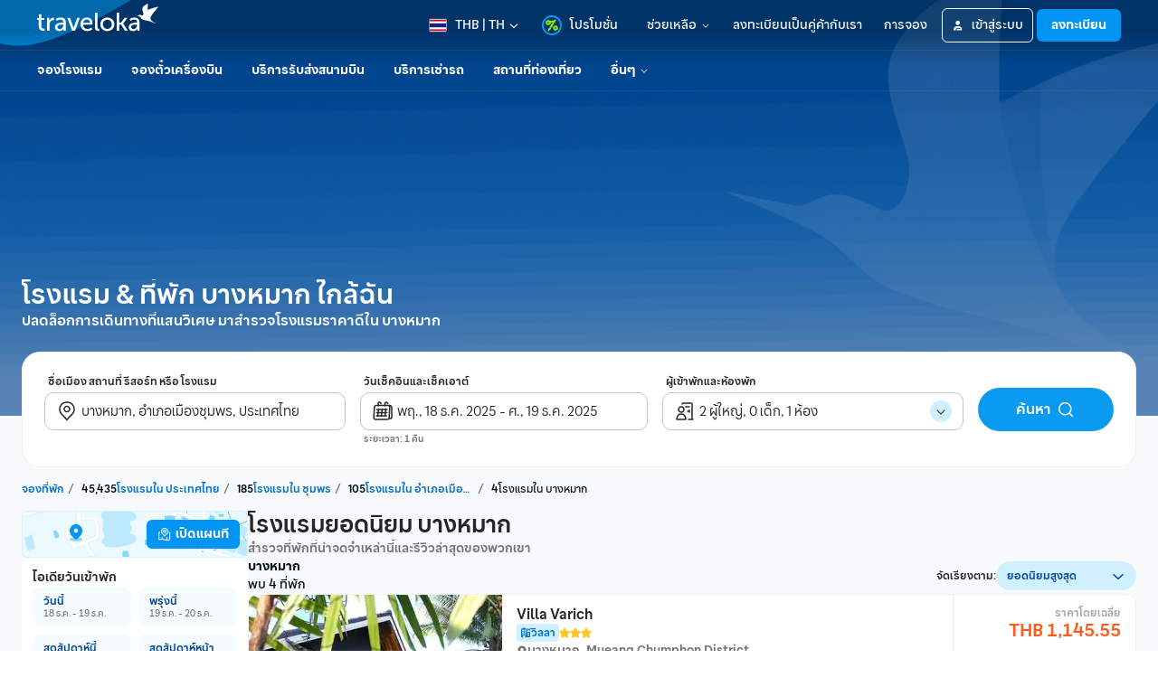

--- FILE ---
content_type: application/javascript; charset=utf-8
request_url: https://try.abtasty.com/8a5de9e9669b5fc4043c4491882de06b.js
body_size: -141
content:
/* Emptied: 2025/12/11 04:01:32 UTC version: latest */

--- FILE ---
content_type: application/javascript
request_url: https://d1785e74lyxkqq.cloudfront.net/_next/static/v4.6.0/js/7285-bdb510b91fec.js
body_size: 5277
content:
"use strict";(self.webpackChunk_N_E=self.webpackChunk_N_E||[]).push([[7285],{76307:function(e,n,t){t.d(n,{V:function(){return u}});var r=t(86349),o=t.n(r),c=t(90304),i=t(37180);let u="/v2/hotel/experiment/getBulk",a=async(e,n,t)=>{let{experimentMap:r,overridenVariants:c,additionalInputs:i}=t,u=Object.keys(r),a=Object.fromEntries(u.map(e=>[e,null])),s=[];u.forEach(t=>{var o,i;let u=r[t];if(!u)return;let l=n.featureControl.get(u);if(!l.enabled)return;let f="function"==typeof c?c(e,n):c,m=null==f?void 0:f[t];if(m){a[t]=m;return}if(null===(o=l.properties)||void 0===o?void 0:o.variant){a[t]=null===(i=l.properties)||void 0===i?void 0:i.variant;return}s.push(t)});let f=await l(e,{experiments:s,additionalInputs:i});return o()(a,f)},l=async(e,n)=>{let{experiments:t}=n;if(!t.length)return{};let r=await (0,c.Z)(e,{domain:"accomExperiment",path:u,method:"post",payload:{data:n}});return r.success?r.result.data.parameters:(i.Z.error("Accom Experiment API Error: ",{experiments:t,errorMessage:r.error.message}),{})};n.Z=a},89122:function(e,n,t){t.d(n,{BB:function(){return f},Bb:function(){return s},Bz:function(){return x},C0:function(){return i},D2:function(){return P},Dr:function(){return _},HN:function(){return h},It:function(){return k},JH:function(){return v},M9:function(){return c},Mv:function(){return S},Px:function(){return p},Q1:function(){return o},Qe:function(){return A},St:function(){return E},Yy:function(){return O},a:function(){return y},cA:function(){return l},cZ:function(){return r},hm:function(){return m},ij:function(){return R},ms:function(){return I},nn:function(){return C},o2:function(){return u},v:function(){return w},vq:function(){return a},w5:function(){return Z},xu:function(){return d},y1:function(){return b},zR:function(){return g}});let r="varNoInventoryHandling",o="varAlternateUiHandling",c="varCsquareSh",i="varSearchLCP",u="varMap",a="varPriceDisplayWeb",l="varPriceDisplayMWeb",s="varSearchRedirect",f="varPageSpeed",m="varRoomDisV2",d="varAutocompleteWeb",p="varAutocompleteLogic",_="varStaticData",v="asp",h="varAppInstall",g="varStory",y="sbfwebVar",x="varPopFilterSF",C="varGranular",k="varPriceCalendar",A="varSEOHomepage",b="varSEOSHredirect",P="varRankingProximity",S="varReviewSidePanel",E="var_multilayer_map",O="varCurationExperiment",I="varDelinkRatingReviewSl",R="varCalendarShow",Z="varAutoRedirect",w="varMultiRoom2"},50710:function(e,n,t){t.d(n,{$b:function(){return u},dr:function(){return c},xM:function(){return i}});var r=t(89122),o=t(6476);let c="accomExperiment";r.xu,o.EZ,r.Px,o.kp,r.Dr,o.Wg,r.Bz,o._V,r.It,o.XF,r.v,o.fQ,r.Qe,o.bO,r.St,o.dk;let i={[r.xu]:o.EZ,[r.Px]:o.kp,[r.Dr]:o.Wg,[r.Bz]:o._V,[r.It]:o.XF,[r.v]:o.fQ};r.xu,o.EZ,r.Px,o.kp,r.HN,o.tc,r.Dr,o.Wg,r.Bz,o._V,r.It,o.XF,r.vq,o.Jv,r.Q1,o.uf,r.It,o.XF,r.y1,o.QC,r.nn,o.uk,r.Px,o.kp,r.ij,o.sY,r.cA,o.Jv,r.It,o.XF,r.y1,o.QC,r.Px,o.kp,r.ij,o.sY,r.cA,o.Jv,r.It,o.XF,r.Px,o.kp,r.vq,o.Jv,r.It,o.XF,r.Px,o.kp,r.cZ,o.Ny,r.It,o.XF,r.nn,o.uk,r.Px,o.kp,r.w5,o.Y_,r.cZ,o.Ny,r.nn,o.ID,r.It,o.XF,r.Px,o.kp,r.w5,o.Y_;let u={[r.It]:o.XF};r.Yy,o.h1,r.Q1,o.uf,r.vq,o.KZ,r.JH,o.fC,r.Dr,o.Wg,r.Yy,o.h1,r.cA,o.KZ,r.JH,o.fC,r.Dr,o.Wg,r.ms,o.md},6476:function(e,n,t){t.d(n,{EZ:function(){return E},Fn:function(){return s},ID:function(){return N},Jv:function(){return i},KZ:function(){return c},Ls:function(){return S},Lt:function(){return F},Mk:function(){return u},Ny:function(){return v},OX:function(){return T},QC:function(){return j},S_:function(){return U},Ty:function(){return V},WM:function(){return k},Wg:function(){return Z},X$:function(){return Y},X6:function(){return P},XF:function(){return X},Y_:function(){return h},Z2:function(){return _},Z3:function(){return l},ZW:function(){return G},Zg:function(){return Q},Zq:function(){return a},_V:function(){return H},b8:function(){return b},bO:function(){return B},dI:function(){return r},dk:function(){return R},dn:function(){return y},fC:function(){return I},fQ:function(){return ee},fo:function(){return x},gs:function(){return D},h1:function(){return W},iR:function(){return p},iX:function(){return m},kp:function(){return O},l2:function(){return C},m$:function(){return d},md:function(){return J},oC:function(){return $},or:function(){return f},rp:function(){return K},sY:function(){return z},tc:function(){return w},uf:function(){return A},uk:function(){return L},vd:function(){return M},vf:function(){return q},x$:function(){return g},xu:function(){return o}});let r="accom-seo-api-domain",o="accom_fe_search_redirect",c="accom_fe_price_display",i="accom_fe_price_display_seo",u="helpfulness-review",a="accom_fe_promo_activation_desktop",l="accom_fe_promo_activation_mobile",s="accom_gha_logger",f="accom_page_speed",m="accom_room_display_desktop",d="accom_room_new_api",p="accom_detail_login_nudge",_="accom_room_filter_meal_plan_onboarding",v="accom_no_inventory",h="accom_no_inventory_seo_strategy",g="accom_flexible_payment",y="accom_google_autocomplete",x="accom_hotel_card_revamp",C="accom_search_lcp",k="accom_near_me",A="accom_alternate_ui",b="accom_pah_to_payment",P="accom_reschedule_cashback",S="hotel-dual-name",E="accom_autocomplete_revamp",O="accommodation-autocomplete-logic",I="accom_new_asp",R="accom_home_map_japan",Z="accom_multi_language",w="accom_web_to_app",M="accom_hotel_to_booking",D="accom_round_currency_price",T="accom_price_filter_symbol",V="accom_search_form_extra_icons",F="accom_map_localized",H="accom_filter_search_form",L="accom_room_granular_inventory",N="accom_mweb_room_granular_inventory",X="accom_price_calendar_config",Y="accom_strikethrough_disclaimer",B="accom_homepage_section_fc",j="accom_seo_search_redirect",Q="accom_seo_noindex",G="accom_open_map_in_hotel_card",U="hotel-child-occupancy",W="accom_curation_geo_picker",J="accom_demand_search_v3",z="accom_seo_auto_open_calendar",$="accom_seo_date_suggestion",q="accom_internal_language_link",K="accom_seo_sticky_search_form",ee="accom_multi_room_v2"},68356:function(e,n,t){var r,o,c,i,u;t.d(n,{$0:function(){return c},$N:function(){return l},FN:function(){return r},GV:function(){return o},Ov:function(){return a},iU:function(){return m},kG:function(){return d},pX:function(){return s},zG:function(){return f}});let a="GoogleHotelAdsUser",l="accessCode",s="coupon";(i=r||(r={})).PAY_NOW="PAY_NOW",i.PAY_AT_PROPERTY="PAY_AT_PROPERTY",(o||(o={})).PAY_AT_HOTEL="payAtHotel",(u=c||(c={})).ROOM="ROOM",u.GROUP="GROUP";let f={night:"PER_ROOM_PER_NIGHT_INCLUDE_TAX",nightnotax:"PER_ROOM_PER_NIGHT_EXCLUDE_TAX",total:"TOTAL_PRICE_INCLUDE_TAX",totalnotax:"TOTAL_PRICE_EXCLUDE_TAX"},m=2,d=12096e5},8815:function(e,n,t){t.d(n,{Z:function(){return h},F:function(){return y}});var r=t(74512),o=t(32735),c=t(94931),i=t(94275),u=t(64184),a=t(37180),l=t(76307),s=function(){let e=(0,u.Z)({method:"post",domain:"accomExperiment",path:l.V,timeoutMs:1e4});return(0,o.useCallback)(async n=>{if(!n.length)return{};let t=await e({data:{experiments:n}});if(t.success){var r,o,c;return null!==(c=null===(o=t.result)||void 0===o?void 0:null===(r=o.data)||void 0===r?void 0:r.parameters)&&void 0!==c?c:{}}return a.Z.error("Accom Client Experiment API Error: ",{experiments:n,errorMessage:t.error.message}),{}},[])},f=t(5160),m=t(50710),d=t(35144);let p=new Map,_=(0,o.createContext)({}),v="accomExperimentClient";var h=function(e){let{children:n,experimentMap:t={}}=e,u=(0,c.VU)(),a=s(),[l,m]=(0,o.useState)(()=>Object.keys(t).reduce((e,n)=>{var r;let o=t[n];if(e.experimentVariants[n]={isLoading:!1,variant:null},!o)return e;let c=u.get(o);return c.enabled&&((null===(r=c.properties)||void 0===r?void 0:r.variant)?e.experimentVariants[n].variant=c.properties.variant:(e.experimentVariants[n].isLoading=!0,e.experiments.push(n))),e},{experiments:[],experimentVariants:{}}));(0,o.useEffect)(()=>{0!==l.experiments.length&&(async()=>{try{let e=await a(l.experiments);m(n=>{let t=Object.keys(n.experimentVariants).reduce((t,r)=>{let o=n.experimentVariants[r];if(null==o?void 0:o.isLoading){var c;t[r]={isLoading:!1,variant:null!==(c=e[r])&&void 0!==c?c:null}}else t[r]={...n.experimentVariants[r]};return t},{});return{experiments:[],experimentVariants:t}})}catch(e){m(e=>({experiments:[],experimentVariants:Object.keys(e.experimentVariants).reduce((n,t)=>(n[t]={isLoading:!1,variant:e.experimentVariants[t].variant},n),{})}))}})()},[l.experiments]);let[d,p]=(0,o.useMemo)(()=>{let e=Object.keys(l.experimentVariants).reduce((e,n)=>(e[n]=l.experimentVariants[n].variant,e),{});return(0,f.t)(e,{devtoolId:v,devtoolTitle:"Accom Experiment Client"})},[l.experimentVariants]);(0,i.useDevtools)(d,p);let h=(0,o.useMemo)(()=>l.experimentVariants,[l.experimentVariants]);return(0,r.jsx)(_.Provider,{value:h,children:n})};let g=()=>(0,o.useContext)(_),y=e=>{var n,t;let r=g(),c=(0,d.Z)(),u=null!==(n=r[e])&&void 0!==n?n:{isLoading:!1,variant:null};(0,o.useEffect)(()=>{let e=m.dr+"."+window.location.href;u.isLoading||p.get(e)||(p.set(e,!0),c(Object.keys(r).reduce((e,n)=>{var t;return e[n]=null===(t=r[n])||void 0===t?void 0:t.variant,e},{})))},[r,u.isLoading,c]);let a="".concat(v,".section").concat(e),l=((0,i.useDevtoolsState)(a)||{})[e]||null;return{isLoading:null!==(t=u.isLoading)&&void 0!==t&&t,variant:null!=l?l:u.variant}}},30432:function(e,n,t){t.d(n,{Lm:function(){return d}});var r=t(74512),o=t(32735),c=t(94275),i=t(5160),u=t(50710),a=t(35144);let l="accomExperiment",s=(0,o.createContext)({}),f=new Map,m=()=>(0,o.useContext)(s),d=e=>{let n=m(),t=(0,a.Z)(),r=n[e];(0,o.useEffect)(()=>{let e=u.dr+"."+window.location.href;f.get(e)||(f.set(e,!0),t(n))},[n,t]);let i="".concat(l,".section").concat(e),s=((0,c.useDevtoolsState)(i)||{})[e]||null;return null!=s?s:r};n.ZP=e=>{let{children:n,experiments:t}=e,[u,a]=(0,o.useMemo)(()=>(0,i.t)(t,{devtoolId:l,devtoolTitle:"Accom Experiment"}),[t]);return(0,c.useDevtools)(u,a),(0,r.jsx)(s.Provider,{value:t,children:n})}},35144:function(e,n,t){var r=t(32735),o=t(86834),c=t.n(o),i=t(54555),u=t(50710);n.Z=function(){let e=(0,i.Wn)();return(0,r.useCallback)(n=>{if(!c()(n)){let t=Object.keys(n).map(e=>{var t;return"".concat(e,"_").concat(null!==(t=n[e])&&void 0!==t?t:"control")}).join(" | ");e("GTM","TRACK",{event_name:"ExperimentLoads",namespace:u.dr,variant:t,url:window.location.pathname})}},[e])}},5160:function(e,n,t){t.d(n,{t:function(){return r}});function r(e,n){var t,r;return[{id:null!==(t=n.devtoolId)&&void 0!==t?t:"accomExperiment",title:null!==(r=n.devtoolTitle)&&void 0!==r?r:"Accom Experiment",sections:Object.keys(e).map(n=>{var t;let r=null!==(t=e[n])&&void 0!==t?t:"";return{id:"section".concat(n),title:n,type:"section",items:[{id:n,description:"Variant",type:"input",defaultValue:r}]}})},Object.keys(e).sort((e,n)=>e.localeCompare(n))]}},96606:function(e,n,t){t.d(n,{Gk:function(){return k},H8:function(){return h},VG:function(){return v},iD:function(){return y},ky:function(){return g},mt:function(){return C},t0:function(){return x}});var r=t(23973),o=t.n(r),c=t(98202),i=t(79683),u=t(47717),a=t(38098),l=t(87879),s=t(49890),f=t(16974),m=t(68356);let d=[a.oP,a.T7],p=[l.BM],_=[s.FY];function v(e){let n=function(e){try{return JSON.parse(decodeURIComponent(e))}catch(e){return{}}}((0,f.dD)().contexts),t=o()(n,m.$N),r=o()(n,m.pX),u={};if(!t){let n=(e?e[s._Q]:c.Z.get(s._Q))||i.Z.getItem(a.oP);n&&(u[s._Q]=n);let t=(e?e[s.HS]:c.Z.get(s.HS))||i.Z.getItem(a.T7);t&&(u[m.$N]=t)}if(!r){let n=e?e[s.FY]:c.Z.get(s.FY);n&&(u[m.pX]=n)}return u}let h=()=>{d.forEach(c.Z.remove),p.forEach(u.Z.removeItem),d.forEach(i.Z.removeItem)},g=e=>{e&&c.Z.set(s._Q,e),c.Z.remove(s.HS),i.Z.removeItem(a.T7)},y=function(){let e=arguments.length>0&&void 0!==arguments[0]?arguments[0]:[],n=arguments.length>1?arguments[1]:void 0,t=arguments.length>2?arguments[2]:void 0;e.length&&c.Z.set(s.FY,JSON.stringify({couponSource:n,couponCodes:e}),{maxAge:60*t})},x=()=>{_.forEach(c.Z.remove)},C=()=>v()[s._Q],k=()=>v()[a.T7]},69791:function(e,n,t){t.d(n,{GI:function(){return s},mC:function(){return f},nz:function(){return l}}),t(23973);var r=t(47717),o=t(38098),c=t(87879),i=t(16974),u=t(68356);o.oP,o.T7,c.BM;let a=e=>{let n=(0,i.dD)();return n.contexts?function(e){try{return JSON.parse(decodeURIComponent(e))}catch(e){return{}}}(n.contexts)[e]:null},l=()=>a(u.$N),s=()=>r.Z.getItem(c.BM),f=e=>e!==r.Z.getItem(c.BM)&&(r.Z.setItem(c.BM,e),!0)},46669:function(e,n,t){t.d(n,{Y:function(){return c}});var r=t(90304);let o={};async function c(e){let n=arguments.length>1&&void 0!==arguments[1]&&arguments[1],t={};t=n?{encryptedAccessCode:e}:{accessCode:e};let c=await (0,r.Z)(o,{path:"/v2/hotel/searchForm/complementaryDisplay",method:"post",domain:"accomSearch",payload:{data:{contexts:t}}});return c.success?c.result.data:null}},25608:function(e,n,t){t.d(n,{Z:function(){return l},k:function(){return s}});var r=t(74512),o=t(32735),c=t(46669),i=t(69791),u=t(96606);let a=(0,o.createContext)({isShowRACModal:!1,isShowRACOptOutModal:!1,racModal:null,racBanner:null,snackbarMessage:"",showRACModal(){},hideRACModal(){},showRACOptOutModal(){},hideRACOptOutModal(){},showRACSnackbar(e){},hideRACSnackbar(){}});function l(e){let[n,t]=(0,o.useState)(!1),[l,s]=(0,o.useState)(!1),[f,m]=(0,o.useState)(null),[d,p]=(0,o.useState)(null),[_,v]=(0,o.useState)("");(0,o.useEffect)(()=>{let e=(0,i.nz)(),n=(0,u.mt)(),r=(0,u.Gk)(),o=n||r;e?(0,c.Y)(e).then(n=>{var r,o;if(n){if((null===(r=n.searchFormSnackbarDisplay)||void 0===r?void 0:r.message)&&C(n.searchFormSnackbarDisplay.message),null==n?void 0:null===(o=n.contexts)||void 0===o?void 0:o.encryptedAccessCode){let r=(0,i.mC)(e);(0,u.ky)(n.contexts.encryptedAccessCode),t(r),m(n.searchFormPopupDisplay),p(n.searchFormBannerDisplay)}else(0,u.H8)()}}):o&&(0,c.Y)(o,!!n).then(e=>{var n,t;e&&((null===(n=e.searchFormSnackbarDisplay)||void 0===n?void 0:n.message)&&C(e.searchFormSnackbarDisplay.message),(null==e?void 0:null===(t=e.contexts)||void 0===t?void 0:t.encryptedAccessCode)?((0,u.ky)(e.contexts.encryptedAccessCode),p(e.searchFormBannerDisplay)):(0,u.H8)())})},[]);let h=(0,o.useCallback)(()=>t(!0),[]),g=(0,o.useCallback)(()=>t(!1),[]),y=(0,o.useCallback)(()=>s(!0),[]),x=(0,o.useCallback)(()=>s(!1),[]),C=(0,o.useCallback)(e=>v(e),[]),k=(0,o.useCallback)(()=>v(""),[]);return(0,r.jsx)(a.Provider,{value:{isShowRACModal:n,isShowRACOptOutModal:l,racModal:f,racBanner:d,snackbarMessage:_,showRACModal:h,hideRACModal:g,showRACOptOutModal:y,hideRACOptOutModal:x,showRACSnackbar:C,hideRACSnackbar:k},children:e.children})}function s(){let e=(0,o.useContext)(a);if(!e)throw Error("useRACData must be used within the RACProvider");return e}},49890:function(e,n,t){t.d(n,{FY:function(){return o},HS:function(){return r},HV:function(){return l},_Q:function(){return c},a2:function(){return a},rp:function(){return i},vp:function(){return u}});let r="accomAccessCode",o="accomCouponCode",c="encryptedAccessCode",i="hotel.mToken",u="hotel.metasearchRateId",a="racExpiryTimes",l="referral.lotteryCheckbox.isChecked"},38098:function(e,n,t){t.d(n,{A2:function(){return f},BM:function(){return _},BT:function(){return C},CD:function(){return p},CH:function(){return h},CX:function(){return u},Gx:function(){return O},H$:function(){return y},K:function(){return v},N0:function(){return l},NH:function(){return E},RO:function(){return g},T7:function(){return r},Xp:function(){return S},Yd:function(){return k},au:function(){return a},cU:function(){return s},e1:function(){return I},l1:function(){return o},nN:function(){return P},oP:function(){return c},pm:function(){return b},pw:function(){return i},q8:function(){return A},qx:function(){return x},ro:function(){return d},vO:function(){return R},z4:function(){return m}});let r="accomAccessCode",o="acd-coachmarks",c="encryptedAccessCode",i="hotel.booking.form.client-state",u="hotel.booking.form.revamp",a="hotel.booking.tempInfo.revamp",l="hotel.last-view.entries",s="hotel.mToken",f="hotel.metasearchRateId",m="hotelSpecStorage",d="logPASearchHistory",p="logSearchHistory",_="logSearchHistoryV2",v="nextPromoActivationPopupMs",h="PASpecStorage",g="pa.booking.form.client-state",y="pa.booking.form.revamp",x="pa.booking.tempInfo.revamp",C="pa.filter.availability",k="pa.last-view.entries",A="pa.mToken",b="PADS",P="prebook-review-category",S="prebooking-messages",E="accom_price_display",O="hotelSearchLoginModalLastShown",I="paSuccessLoginConfirmation",R="multiRoomTooltipSeen"},87879:function(e,n,t){t.d(n,{BM:function(){return i},Cp:function(){return c},VC:function(){return u},rC:function(){return o},yq:function(){return r}});let r="POPUP_LOGIN_SUCCESS",o="accom-perf-viewId",c=e=>"".concat("accom-perf","/").concat(e),i="currentRAC",u="accom_inventory_detail"}}]);

--- FILE ---
content_type: application/javascript
request_url: https://d1785e74lyxkqq.cloudfront.net/_next/static/v4.6.0/js/SEOTemplatePage-014ebc945084.js
body_size: 33231
content:
(self.webpackChunk_N_E=self.webpackChunk_N_E||[]).push([[6534],{20536:function(e,t,n){e.exports=n.p+"static/v4.6.0/a/ad89f39fe62c8b500e6f9a25fa4427d8.svg"},85162:function(e,t,n){e.exports=n.p+"static/v4.6.0/f/f519939e72eccefffb6998f1397901b7.svg"},55407:function(e,t,n){e.exports=n.p+"static/v4.6.0/1/18339f1ae28fb0c49075916d11b98829.svg"},99253:function(e,t,n){"use strict";n.d(t,{A:function(){return f}});var r=n(74512);n(32735);var a=n(5060),o=n(87904),i=n(6907),l=n(46787),s=n(68820),c=n(10830),d=n(31807),u=n(21e3),h=n(17356),m=n(8730),p=n(85532);let g=i.Z.create({container:{flexDirection:"row",backgroundColor:m.default.color.uiBluePrimary,height:100,zIndex:0},backgroundImage:{position:"absolute",zIndex:1},contentContainer:{flex:.7,flexDirection:"row",alignItems:"center",zIndex:2,padding:m.default.spacing.s}});t.Z=function(e){let{isAlternateUI:t=!1}=e||{},{contentResource:n,imageResource:i}=(0,l.W)(f),{BMPrimitives:m}=(0,c.v)(),{BMBrand:y}=m,x=(0,s.Z)(),{appInstallBannerAlternateIlustration:b,appInstallBannerIlustration:v}=i.HotelSearchImages,{appInstallAlternateCardBannerContent:w,appInstallAlternateCardBannerTitle1:R,appInstallAlternateCardBannerTitle2:S,appInstallCardBannerContent:j,appInstallCardBannerTitle1:C,appInstallCardBannerTitle2:L}=n.HotelSearchResultPage;return(0,r.jsx)(a.Z,{testID:"accom-app-install",onPress:()=>{let e=x(v.linkTo);window.open(e,"_blank")},children:(0,r.jsxs)(d.Z,{style:[g.container,{backgroundColor:y.primaryDark}],children:[(0,r.jsx)(u.Z,{src:t?b.link:v.link,objectFit:"fill",width:"100%",height:"100%",style:g.backgroundImage}),(0,r.jsx)(o.Z,{style:g.contentContainer,children:(0,r.jsxs)(p.Z,{spacing:"xs",children:[(0,r.jsxs)(p.Z,{spacing:"xxs",children:[(0,r.jsx)(h.Z,{ink:"white",variant:"title-3",numberOfLines:1,children:t?R:C}),(0,r.jsx)(h.Z,{ink:"white",variant:"title-3",numberOfLines:1,children:t?S:L})]}),(0,r.jsx)(h.Z,{style:{maxWidth:173},variant:"ui-tiny",ink:"white",numberOfLines:2,children:t?w:j})]})})]})})};let f={contentResource:{HotelSearchResultPage:{appInstallCardBannerTitle1:"",appInstallCardBannerTitle2:"",appInstallCardBannerContent:"",appInstallAlternateCardBannerTitle1:"",appInstallAlternateCardBannerTitle2:"",appInstallAlternateCardBannerContent:""}},imageResource:{HotelSearchImages:{appInstallBannerIlustration:{link:"",linkTo:""},appInstallBannerAlternateIlustration:{link:"",linkTo:""}}}}},43865:function(e,t,n){"use strict";var r=n(94931),a=n(6476);t.Z=()=>{var e,t,n,o,i;let l=(0,r.Jd)(a.EZ),s=null!==(i=null===(e=l.properties)||void 0===e?void 0:e.variant)&&void 0!==i?i:"control";return{enabled:l.enabled,variant:l.enabled?s:"control",enableLandmark:l.enabled&&(null===(t=l.properties)||void 0===t?void 0:t.enableLandmark)==="true",enableMerch:l.enabled&&(null===(n=l.properties)||void 0===n?void 0:n.enableMerch)==="true",enablePopularDestination:l.enabled&&(null===(o=l.properties)||void 0===o?void 0:o.enablePopularDestination)==="true"}}},76734:function(e,t,n){"use strict";var r=n(74512),a=n(8730),o=n(54289),i=n(17356),l=n(32735),s=n(6907),c=n(67354),d=n(87904),u=n(5060),h=n(9959);let m=s.Z.create({tab:{paddingVertical:a.default.spacing.m}});function p(e){let{activeTabIndex:t,isScrollable:n,items:s,onChange:p,testIDPrefix:g,containerStyle:f,tabStyle:y,indicatorStyle:x,tabTextStyle:b}=e,v=(0,o.Fg)(),w=(0,l.useRef)(!1),R=(0,l.useRef)(null),S=(0,l.useRef)(new c.Z.Value(0)),j=(0,l.useRef)(new c.Z.Value(0)),C=a.default.spacing.xxs,L=(0,l.useRef)([]),T={tabText:{overflow:"hidden",textAlign:"center",textOverflow:"ellipsis",whiteSpace:"nowrap"},tabBar:{borderBottomColor:v.color.lightNeutral,borderBottomWidth:a.default.border.width.thick,borderTopColor:v.color.lightNeutral,borderTopWidth:a.default.border.width.thick,paddingHorizontal:a.default.spacing.xs},indicator:{backgroundColor:v.color.tintPrimary,height:a.default.border.width.bold,position:"absolute",bottom:0,transformOrigin:"left top",width:1},borderActive:{borderBottomColor:v.color.tintPrimary,borderBottomWidth:a.default.border.width.bold}};(0,l.useEffect)(()=>{if(!1===w.current)return;let e=L.current[t];if(!e)return;let[n,r]=e;c.Z.parallel([c.Z.spring(j.current,{tension:100,friction:25,toValue:n}),c.Z.spring(S.current,{tension:100,friction:25,toValue:r})]).start()},[t]),(0,l.useEffect)(()=>{w.current=!0},[]);let I=(0,r.jsxs)(l.Fragment,{children:[(0,r.jsx)("nav",{style:{position:"relative",display:"flex",flexDirection:"row"},children:s.map((e,o)=>{let l=t===o,c="function"==typeof b?b(l):b;return(0,r.jsxs)(d.Z,{style:[{marginHorizontal:C},!1===n&&{width:"calc(".concat(100/s.length,"% - ").concat(2*C,"px)")}],onLayout:e=>{let r=e.nativeEvent.layout.x,a=e.nativeEvent.layout.width;L.current[o]=[r,a],o===t&&(j.current.setValue(r),S.current.setValue(a),n&&null!==R.current&&R.current.scrollTo({x:r,y:0,animated:!0}))},children:[(0,r.jsx)(u.Z,{style:[m.tab,y],onPress:()=>{"function"==typeof p&&t!==o&&p(o)},testID:"".concat(g,"-").concat(e.key),dataSet:e.dataSet,accessibilityRole:"button",children:(0,r.jsx)(i.Z,{ink:l?"primary-interactive":"secondary",variant:"ui-small",style:[a.default.typography.weightMedium,T.tabText,c],children:e.text})}),e.highlightComponent]},e.key)})}),(0,r.jsx)(c.Z.View,{style:[T.indicator,x,{width:S.current,transform:[{translateX:j.current}]}]})]});return!0===n?(0,r.jsx)(h.Z,{ref:function(e){null===R.current&&(R.current=e)},horizontal:!0,style:[T.tabBar,f],showsHorizontalScrollIndicator:!1,children:(0,r.jsx)(d.Z,{children:I})}):(0,r.jsx)(d.Z,{style:[T.tabBar,f],children:I})}p.defaultProps={isScrollable:!1},t.Z=p},13467:function(e,t,n){"use strict";var r=n(74512),a=n(32735),o=n(10830),i=n(73030),l=n(67028),s=n(92772),c=n(57479),d=n(95337),u=n(74934),h=n(5060),m=n(87904),p=n(6907),g=n(13955);t.Z=function(e){let{title:t,containerStyle:n,isLoading:p,onToggleDropdown:y,labelType:x="default",textStyle:b,testID:v,value:w,isOpenDropdown:R,dropdownProps:S}=e,{BMComponents:j}=(0,o.v)(),C=(0,a.useRef)(null);(0,a.useEffect)(()=>{if(R)return document.addEventListener("mousedown",e),()=>{document.removeEventListener("mousedown",e)};function e(e){let t=(0,u.Z)(C.current);t&&!t.contains(e.target)&&y()}},[R,y]);let L=(0,a.useMemo)(()=>{var e;let n=null===(e=S.items.find(e=>e.value===w))||void 0===e?void 0:e.label;if(!n)return"...";let r="on-selected-value"===x&&t?"".concat(t," "):"";return"".concat(r).concat(n)},[S.items,x,t,w]);return(0,r.jsxs)(c.Z,{spacing:"xs",spacingVariant:"gap",testID:v,children:[!!t&&"default"===x&&(0,r.jsx)(i.Z,{variant:"uiNormal",children:t}),(0,r.jsxs)(d.Z,{isLoading:p,width:200,height:38,skeletonStyle:{borderRadius:l.BMPrimitives.BMBorder.radius.rounded},testID:"inline-dropdown-skeleton-loader",children:[(0,r.jsx)(h.Z,{testID:"selected-dropdown-item",onPress:y,style:[{backgroundColor:j.BMUiButtonBgcolorSecondary},f.selectedContainer,n],children:(0,r.jsxs)(c.Z,{spacing:"xs",spacingVariant:"gap",justifyContent:"space-between",children:[(0,r.jsx)(i.Z,{numberOfLines:1,variant:"uiNormal",ink:"BMUiButtonInkSecondary",style:b,children:L}),(0,r.jsx)(m.Z,{style:[f.trailingIcon,{transform:[{rotate:R?"180deg":"0deg"}]}],children:(0,r.jsx)(g.Z,{color:j.BMUiButtonInkSecondary})})]})}),R&&(0,r.jsx)(m.Z,{style:f.dropdownContainer,ref:C,children:(0,r.jsx)(s.Z,{...S})})]})]})};let f=p.Z.create({selectedContainer:{paddingVertical:l.BMPrimitives.BMSize.sm,paddingHorizontal:l.BMPrimitives.BMSize.md,borderRadius:l.BMPrimitives.BMBorder.radius.rounded},trailingIcon:{transition:"transform ".concat(l.BMPrimitives.BMAnimation.duration.quick,"ms")},dropdownContainer:{position:"absolute",top:"100%",width:"100%"}})},47670:function(e,t,n){"use strict";n.d(t,{n:function(){return d}});var r=n(74512),a=n(32735),o=n(48113),i=n(85658),l=n(25791),s=n(68356),c=n(13467);t.Z=a.memo(function(e){let{searchId:t,dropdownContentOption:n,isLoading:u,hideTitle:h,containerStyle:m,textStyle:p,testID:g}=e,f=(0,o.h)(d),y=(0,i.Z)(),{priceDisplayState:x,setPriceDisplayState:b,priceDisplayOptions:v,isPriceDisplayVariant:w}=(0,l.S2)(),[R,S]=(0,a.useState)(!1),j=(0,a.useCallback)(e=>{y("hotel.searchList.event",{searchId:t,eventName:"CLICK",priceConfig:s.zG[e]}),b(e)},[t,b,y]);return(0,r.jsx)(c.Z,{title:h?"":"".concat(f.HotelSearchResultPage.priceDisplayTypeLabel,":"),containerStyle:[w&&{width:200},m],isLoading:u,onToggleDropdown:()=>S(e=>!e),textStyle:p,isOpenDropdown:R,value:x,testID:g,dropdownProps:{items:v,selectedItem:x,onItemSelect:e=>{j(e.value),S(!1)},itemTestId:"price-display-dropdown-items"}})});let d={HotelSearchResultPage:{priceDisplayTypeLabel:""}}},60937:function(e,t,n){"use strict";n.d(t,{v:function(){return c}});var r=n(74512),a=n(32735),o=n(48113),i=n(90172),l=n(47737),s=n(13467);t.Z=a.memo(function(e){let{sourceType:t,value:n,onSortChange:d,isLoading:u,labelType:h,containerStyle:m,textStyle:p,testID:g}=e,[f,y]=(0,a.useState)(!1),x=(0,o.h)(c),b=[{value:String(i.d.HIGHEST_PRICE),label:x.HotelSearchResultPage.priceDescLabel},{value:String(i.d.LOWEST_PRICE),label:x.HotelSearchResultPage.priceAscLabel},{value:String(i.d.USER_RATING),label:x.HotelSearchResultPage.userRatingLabel},{value:String(i.d.POPULARITY),label:x.HotelSearchResultPage.popularityLabel},{value:String(i.d.DISTANCE),label:x.HotelSearchResultPage.distanceAscLabel}],v=t===l.DF.HOTEL_GEO?b.slice(0,4):b;return(0,r.jsx)(s.Z,{title:"".concat(x.HotelSearchResultPage.filterSortLabel,":"),containerStyle:[{minWidth:155},m],isLoading:u,onToggleDropdown:()=>y(e=>!e),labelType:h,textStyle:p,isOpenDropdown:f,value:String(n),testID:g,dropdownProps:{items:v,selectedItem:String(n),onItemSelect:e=>{d({value:Number(e.value)}),y(!1)},itemTestId:"inline-sort-dropdown-items"}})});let c={HotelSearchResultPage:{priceDescLabel:"",priceAscLabel:"",userRatingLabel:"",popularityLabel:"",distanceAscLabel:"",filterSortLabel:""}}},7888:function(e,t,n){"use strict";n.d(t,{$:function(){return h}});var r=n(74512),a=n(32735),o=n(6907),i=n(96063),l=n(46787),s=n(14784),c=n(8730),d=n(17108);let u=o.Z.create({container:{width:"100%",height:"100%",alignItems:"center",justifyContent:"center",backgroundColor:c.default.color.uiLightNeutral}}),h={contentResource:{MW_HotelDetail:{brokenImageLabel:"",noImageLabel:""}},imageResource:{HotelSearchImages:{noImagePlaceholder:{link:""}}}};t.Z=e=>{let{isErrorPlaceholder:t=!0,containerStyle:n,hideLabel:o,testID:c,labelParams:m={}}=e,{contentResource:p,imageResource:g}=(0,l.W)(h),f=(0,s.w)(),y=(0,a.useMemo)(()=>{if(!t)return(0,d.ij)(g.HotelSearchImages.noImagePlaceholder.link,{bl:2,q:40})},[g.HotelSearchImages.noImagePlaceholder.link,t]),x=(0,a.useMemo)(()=>o?"":f(p.MW_HotelDetail[t?"brokenImageLabel":"noImageLabel"],m),[p.MW_HotelDetail,f,o,t,m]);return(0,r.jsx)(i.default,{testID:c,containerStyle:[u.container,n],text:x,imageUrl:y})}},85890:function(e,t,n){"use strict";n.d(t,{Cl:function(){return c},EC:function(){return l},Ef:function(){return u},VM:function(){return m},ZB:function(){return s},fQ:function(){return g},g8:function(){return f},mC:function(){return d},nj:function(){return h},oC:function(){return p}});var r=n(62772),a=n(96666),o=n(52263),i=n(7888);let l={contentResource:{HotelSearchResultPage:{reviewsLabel:""}}},s={contentResource:{HotelDetailPage:{hotelStarDisclaimer:""}}},c={contentResource:{SimpleSentences:{extraInfoPOI:""},HotelSearchResultPage:{hotelFeaturesTooltipLabel:""}}},d={contentResource:{HotelSearchResultPage:{hotelFeaturesTooltipLabel:""}}},u={contentResource:{HotelSearchResultPage:{perRoomPerNightLabel:"",priceExcludedLabel:"",priceIncludedLabel:"",searchSpecCounterLabel:"",selectRoomLabel:"",taxAndFeeIncludeLabel:"",taxAndFeeIncludeShortLabel:"",totalPrice:"",totalLabel:"",chargedRoomsLabel:""}}},h={contentResource:{HotelSearchResultPage:{cashbackLabel:""}}},m={contentResource:{HotelSearchResultPage:{hotelSoldOutLabel:"",hotelFindOtherDateLabel:""}}},p={contentResource:(0,r.lV)({HotelSearchResultPage:{viewMorePhotosLabel:""}},i.$.contentResource),imageResource:i.$.imageResource},g={contentResource:{HotelSearchResultPage:{openInMapLabel:""}}},f={contentResource:(0,r.lV)(u.contentResource,l.contentResource,s.contentResource,c.contentResource,d.contentResource,h.contentResource,p.contentResource,m.contentResource,o.H.contentResource,g.contentResource),imageResource:p.imageResource};(0,a.Z)({contentResource:{HotelSearchResultPage:{viewAccommodation:"",taxAndFeeIncludeLabel:"",priceExcludedLabel:"",priceIncludedLabel:"",totalPriceIncludeTaxAndFee:""},HotelDetailPage:{priceTotalStartsFrom:"",priceStartsFrom:"",changeDate:""}}},f)},41106:function(e,t,n){"use strict";var r=n(53672),a=n(32735),o=n(55368);t.Z=function(){let e=!(arguments.length>0)||void 0===arguments[0]||arguments[0],[t,n]=(0,a.useState)(null),[i,l]=(0,a.useState)(e),s=(0,a.useRef)(null),{requestPermission:c,resultPermission:d}=(0,o.g)();return(0,a.useEffect)(()=>{if(!e)return;l(!0);let t=c("SEARCH_HOTEL",{extraFields:{permissionType:"LOCATION"}});return s.current=t,(0,r.vW)().then(e=>{n({lat:e.latitude,lon:e.longitude}),d("SEARCH_HOTEL",{groupId:t,extraFields:{permissionType:"LOCATION",status:"GRANTED"}}),s.current=null}).catch(e=>{n(null),d("SEARCH_HOTEL",{groupId:t,extraFields:{permissionType:"LOCATION",status:"DENIED"}}),s.current=null}).finally(()=>l(!1)),()=>{s.current=null}},[e,c,d]),{isLoading:i,coords:t,isError:null===t&&!i&&e}}},61381:function(e,t,n){"use strict";n.d(t,{R:function(){return r}});let r={typography:{titleHuge:{fontSize:30,fontWeight:"600",lineHeight:36},titleLarge:{fontSize:26,fontWeight:"600",color:"#242628",lineHeight:32},titleNormal:{fontSize:20,fontWeight:"600",lineHeight:24},textHuge:{fontSize:16,fontWeight:"600",color:"#242628",lineHeight:20},textLarge:{fontSize:14,fontWeight:"600",color:"#707577",lineHeight:20},textNormal:{fontSize:12,fontWeight:"600",color:"#707577",lineHeight:16},textSmall:{fontSize:10,fontWeight:"600",lineHeight:12},paragraphSmall:{fontSize:12,fontWeight:"400",color:"#242628",lineHeight:20},paragraphNormal:{fontSize:14,fontWeight:"400",color:"#242628",lineHeight:24}},colors:{icon:{yellowHighlight:"#FFC629"},ink:{blackPrimary:"#03121A",primary:"#242628",secondary:"#707577",action:"#0071CE",disabled:"#A2A6A8"},button:{bgColorPrimary:"#0A9AF2",bgColorSecondary:"#D1F0FF",bgColorDisabled:"#F0F1F2",inkSecondary:"#024590",inkPrimary:"#FFFFFF"},surface:{bgColorHighlight:"#F7FCDE",bgColorInventory:"#FAFCFF",bgColorError:"#FFF1CE",bgColorDisabled:"#F0F1F2"},border:{subtle:"#F0F1F2"},brand:{accentLight:"#BAF075",accentLightest:"#F7FCDE"}}}},57086:function(e,t,n){"use strict";n.d(t,{A_:function(){return h},CJ:function(){return f},FP:function(){return d},I7:function(){return r},LW:function(){return u},Sj:function(){return i},VN:function(){return c},X7:function(){return a},aL:function(){return s},ic:function(){return p},id:function(){return l},ie:function(){return m},mM:function(){return o}});let r={hotelAtPopularDistrict:"",hotelAtPopularDistrictDescription:"",hotelAtPopularCities:"",hotelAtPopularCitiesDescription:"",hotelAtPopularAreas:"",hotelAtPopularAreasDescription:"",hotelAtPopularLandmark:"",hotelAtPopularLandmarkDescription:"",accommodationsAt:""},a={hotelNear:"",hotelNearPopularLandmarks:"",hotelNearPopularLandmarksDescription:"",alternateHotelNearPopularLandmarks:"",alternateHotelNearPopularLandmarksDescription:""},o={tabContainerHeading:"",tab1Title:"",tab1Content:"",tab2Title:"",tab2Content:"",tab3Title:"",tab3Content:"",tab4Title:"",tab4Content:""},i={otherHotelAtPopularRegions:"",otherHotelAtPopularRegionsDescription:"",alternateOtherHotelAtPopularRegions:"",alternateOtherHotelAtPopularRegionsDescription:"",budgetHotelAt:"",luxuryHotelAt:"",bestHotelAt:"",cheapHotelAt:"",starHotelAt:"",seeMore:"",seeLess:""},l={aboutContent:""},s={aboutLabel:""},c={goodToKnowGeoTitle:"",goodToKnowGeoTotalHotelLabel:"",goodToKnowGeoTotalHotelValue:"",goodToKnowGeoPopularRegion:"",goodToKnowGeoPopularCity:"",goodToKnowGeoPopularArea:"",goodToKnowPopularLandmark:"",goodToKnowGeoPopularHotel:"",goodToKnowGeoCheapestPriceLabel:"",goodToKnowGeoCheapestPriceValue:""},d={reviewTitleLabel:"",alternateReviewTitleLabel:"",alternateReviewDescription:"",reviewSummaryLabel:"",reviewExtraInfoLabel:"",priceRangeSchema:""},u={seoPageRAC:""},h={popularHotelInLabel:"",popularHotelInDescription:"",popularHotelsBrand:"",popularHotelsBrandDescription:"",popularHotelNear:"",popularHotelNearDescription:"",popularHotelCheapLabel:"",popularHotelCheapDescription:"",popularHotelStarLabel:"",popularHotelStarDescription:"",popularHotelBestLabel:"",popularHotelBestDescription:"",popularHotelLuxuryLabel:"",popularHotelLuxuryDescription:""},m={otherAccomodationsAt:"",otherAccomodationsAtDescription:"",alternateOtherAccomodationsAt:"",alternateOtherAccomodationsAtDescription:""},p=10,g={faqResponseBestCities:"",faqResponseBestAreas:"",faqResponsePopular5Star:"",faqResponsePriceRange:"",faqResponseBestHotels:"",faqResponsePopularLandmarks:"",faqResponseNumHotels:"",faqResponseAirportNearest:"",faqResponsePopularBudget:"",faqResponseLandmarkGeoName:"",faqResponseNearbyGeo:"",faqResponsePopularHotels:"",faqResponseOtherRegions:"",faqResponseOtherCities:"",faqResponseOtherAreas:"",...Array(10).fill(null).reduce((e,t,n)=>(e["faqQuestionCustom".concat(n+1)]="",e["faqResponseCustom".concat(n+1)]="",e),{})},f={commonContentResource:{faqTitle:"",faqTitleGeneral:"",faqQuestionBestCities:"",faqQuestionBestAreas:"",faqQuestionPopular5Star:"",faqQuestionPriceRange:"",faqQuestionBestHotels:"",faqQuestionPopularLandmarks:"",faqQuestionNumHotels:"",faqQuestionAirportNearest:"",faqQuestionPopularBudget:"",faqQuestionGeoName:"",faqQuestionNearbyGeo:"",faqQuestionPopularHotels:"",faqQuestionOtherRegions:"",faqQuestionOtherCities:"",faqQuestionOtherAreas:"",closeFaqModal:"",seeMore:"",faqQuestionCheapestPrice:"",faqResponseCheapestPrice:"",...g},landingContentResource:g}},83218:function(e,t,n){"use strict";n.d(t,{qo:function(){return T},ys:function(){return j},bm:function(){return g},lp:function(){return P},yQ:function(){return Z},Wx:function(){return x},X:function(){return f},DA:function(){return L},Zx:function(){return I},n6:function(){return b},yI:function(){return w},uC:function(){return v},eF:function(){return R},zz:function(){return C},Gq:function(){return S}});var r,a,o=n(99253),i=n(37653),l=n(60937),s=n(47670),c=n(85890),d=n(62772),u=n(96666);n(74512),n(32735);var h=n(6907),m=n(8730);n(52388),h.Z.create({item:{flexDirection:"row",justifyContent:"space-between",alignItems:"center",padding:m.default.spacing.s,borderBottomWidth:m.default.border.width.thin,borderBottomColor:m.default.color.uiLightNeutral}});var p=n(25791);let g={contentResource:{AccomSEOTemplatePage:{hotelAltImage:"",defaultHotelAltImage:"",heroAltImage:""}}},f={contentResource:{AccomSEOTemplatePage:{applyFilter:"",resetFilter:""},HotelSearchResultPage:{openMap:""}},imageResource:{HotelSearchImages:{mapEntryPointIlustration:{link:""},alternateMapEntryPointIlustration:{link:""}}}},y={contentResource:(0,d.lV)(null!==(r=i.VA.contentResource)&&void 0!==r?r:{},f.contentResource,o.A.contentResource),imageResource:(0,d.q_)(null!==(a=i.VA.imageResource)&&void 0!==a?a:{},f.imageResource,o.A.imageResource)},x={contentResource:{AccomSEOTemplatePage:{discoverWhatYouLikeTitle:""}}},b={contentResource:{LanguagePicker:{}}},v={contentResource:{HotelSearchResultPage:{...l.v.HotelSearchResultPage,...s.n.HotelSearchResultPage,...p.nO.HotelSearchResultPage,totalPropertyNum:""}}},w={contentResource:{AccomSEOTemplatePage:{SPEHeading2Format:"",hotelListLoading:""}},imageResource:{SEOTemplateImages:{hotelListErrorImage:{link:""}}}},R={contentResource:{HotelDetailPage:{profilePrivateLabel:"",readMore:"",readLess:"",seeFullReview:""}}},S={contentResource:{AccomSEOTemplatePage:{uspTitle:""}},imageSlider:{AccomSEOUSP:{titleText:"",titleBottom:"",link:""}}},j={contentResource:{AlternateAccomSEOTemplatePage:{uspTitle:""}},imageSlider:{AlternateAccomSEOUSP:{titleText:"",titleBottom:"",link:""}},imageResource:{AccomSEOTemplatePage:{uspAlternateCardBackground:{link:""}}}},C={imageResource:{AccomSEOTemplatePage:{defaultBanner:{link:""}}}},L={contentResource:{AccomSEOTemplatePage:{errorTitleLabel:"",errorDescriptionLabel:"",backToHomeLabel:"",retryLabel:""}},imageResource:{SEOTemplateImages:{errorImage:{link:""}}}},T={contentResource:{AccomSEOTemplatePage:{readMoreAboutContent:""}}},I={contentResource:{AccomSEOTemplatePage:{nearMeTabContainerHeading:"",nearMeTab1Title:"",nearMeTab1Content:"",nearMeTab2Title:"",nearMeTab2Content:"",nearMeTab3Title:"",nearMeTab3Content:"",nearMeTab4Title:"",nearMeTab4Content:""}}},P={contentResource:{HotelSearchResultPage:{exploreAllLabel:""}},imageResource:{HotelCurationPageImages:{themeFallbackImage:{link:""}}}},Z={contentResource:{AccomSEOTemplatePage:{dateSuggestionTitle:"",todayLabel:"",tomorrowLabel:"",thisWeekendLabel:"",nextWeekendLabel:"",followingWeekendLabel:"",lowerPriceLabel:""}}};(0,u.Z)(g,x,y,b,{contentResource:{AccomSEOTemplatePage:{paginationPrevious:"",paginationNext:"",paginationTotalPage:"",paginationTrayTitle:"",paginationTraySelect:"",paginationTrayCancel:""}}},v,c.nj,{contentResource:{AccomSEOTemplatePage:{customBannerTitle:"",customBannerDescription:""}},imageResource:{SEOTemplateImages:{customBanner:{link:""}}}},R,S,w,T,j,{contentResource:{AccomSEOTemplatePage:{locationNotDetected:"",locationNotDetectedInstruction:"",backToHome:""}},imageResource:{SEOTemplateImages:{locationNotDetected:{link:""}}}},I,L,P,Z,{contentResource:p.nO},{contentResource:{MW_HotelSearchResult:{priceDisplayTrayTitle:""}}})},17801:function(e,t,n){"use strict";n.d(t,{d:function(){return l}});var r=n(74512),a=n(32735),o=n(40946);let i=(0,a.createContext)(null),l=()=>(0,a.useContext)(i);t.Z=e=>{let{initialData:t,...n}=e,l=(0,a.useMemo)(()=>{var e,n;let r=t.seoData;return{...t,renderedInitially:null===(n=t.renderedInitially)||void 0===n||n,...(0,o.dU)(r.accommodationType,null===(e=r.hotelSEOPath)||void 0===e?void 0:e.idWithType)}},[t]);return(0,r.jsx)(i.Provider,{value:l,children:n.children})}},91475:function(e,t,n){"use strict";n.d(t,{M:function(){return l}});var r=n(74512),a=n(32735),o=n(28909),i=n(26963);let l=i.q;t.Z=function(e){let t=a.useMemo(()=>{var t,n,r,a,i,l;return(null===(r=e.initialData)||void 0===r?void 0:null===(n=r.rangeFilters)||void 0===n?void 0:null===(t=n[o.rS])||void 0===t?void 0:t.from)&&(e.initialData.rangeFilters[o.rS].from=Number(e.initialData.rangeFilters[o.rS].from)),(null===(l=e.initialData)||void 0===l?void 0:null===(i=l.rangeFilters)||void 0===i?void 0:null===(a=i[o.rS])||void 0===a?void 0:a.to)&&(e.initialData.rangeFilters[o.rS].to=Number(e.initialData.rangeFilters[o.rS].to)),e.initialData},[e.initialData]);return(0,r.jsx)(i.Z,{persistChainIdsOnChangeSpec:!0,initialSpec:t,children:e.children})}},2370:function(e,t,n){"use strict";n.d(t,{Z:function(){return y},i:function(){return f}});var r=n(74512),a=n(32735),o=n(86349),i=n.n(o),l=n(20108),s=n(41106),c=n(18618),d=n(32642),u=n(64184);let h="/seo-search-list-seo-view";var m=()=>{let e=(0,u.Z)({domain:"accomMarketing",method:"post",path:h});return async t=>{let n=await e({data:t});if(n.success)return n.result.data;throw Error(n.error.message)}},p=n(17801);let g=(0,a.createContext)({coords:null,isNearMe:!1,isLoading:!1,isError:!1,seoViewSearchList:{accommodationTypesView:[],curationSummaryDisplay:null,hotelListResult:[],totalHotel:"0",geoView:null,landmarkView:null,breadcrumb:null,cityGeosView:[],customGeosView:[],filterAggregationInfo:{basicFilters:[],popularFilters:[],rangeFilters:{}},filterSortRequestState:{basicSortType:"",ascending:!0,areaFilters:[],basicFilterIds:{},brandIds:[],chainIds:[],rangeFilters:{}},generalContent:{contentTemplate:"",contentTemplateTitle:"",description:"",faqImage:"",headerImage:"",metaDescription:"",metaTitle:"",ogImageUrl:"",otherMetaTags:"",overviewImage:"",pageTitle:"",faqItems:[],extendedHeader:null,cheapestPriceDisplay:null},geoChildren:[],hotelSEOLinks:[],hotelSEOPath:{idWithType:"",hotelSEOPathType:"REGION",enable:!1,externalIds:[],hotelSEOPathId:"",name:"",lastVerified:"",localeInfo:null,path:"",pathId:"",redirectionPath:""},nearbyGeosView:[],parentGeosView:{parentCityGeoView:null,parentCountryGeoView:null,parentGeoView:null,parentRegionGeoView:null},popularGeoChildren:[],popularLandmarks:[],reviewSummary:null,extendedHotelListResult:null,extendedTotalHotel:null},onRetry:()=>{},view:{name:"",localName:"",geoId:""},allowPagination:!0}),f=()=>(0,a.useContext)(g);var y=e=>{let{seoData:t}=(0,p.d)(),{pathname:n}=(0,c.H)(),o=m(),u=(0,d.U8)(),f=(0,a.useRef)(!1);(0,a.useEffect)(()=>{f.current=!0},[]);let y="NEAR_ME"===t.hotelSEOPath.hotelSEOPathType,{coords:x}=(0,s.Z)(y),b=(0,a.useCallback)(()=>o({currency:u.code,pagination:{skip:t.skip,top:t.top},path:n,geoLocation:{lat:Number(null==x?void 0:x.lat),lon:Number(null==x?void 0:x.lon)}}),[null==x?void 0:x.lat,null==x?void 0:x.lon,u.code,o,n,t.skip,t.top]),v=(0,a.useMemo)(()=>[h,x],[x]),{refetch:w,data:R,isError:S,isFetching:j}=(0,l.useQuery)({queryKey:v,queryFn:b,initialData:f.current?void 0:e.initialData}),C=!!(!y||x),L=(0,a.useMemo)(()=>{var t,n;let r=i()(e.initialData,R),a=r.geoView||r.landmarkView||{name:"",localName:"",geoId:""};return{allowPagination:C,coords:x,isNearMe:y,isLoading:j,isError:S,seoViewSearchList:{...r,hotelListResult:null!==(t=null==R?void 0:R.hotelListResult)&&void 0!==t?t:e.initialData.hotelListResult,extendedHotelListResult:null!==(n=null==R?void 0:R.extendedHotelListResult)&&void 0!==n?n:e.initialData.extendedHotelListResult},onRetry:w,view:a}},[C,x,R,S,j,y,e.initialData,w]);return(0,r.jsx)(g.Provider,{value:L,children:e.children})}},21225:function(e,t,n){"use strict";n.d(t,{H:function(){return o}});var r=n(43784),a=n(17801);function o(){let{isAlternateUI:e}=(0,r.s)(),{seoData:{isCustomPage:t}}=(0,a.d)();return{isAlternateUI:!t&&e}}},3478:function(e,t,n){"use strict";n.d(t,{Z:function(){return g},w:function(){return p}});var r=n(32735),a=n(59123),o=n(43865),i=n(46720),l=n(5572),s=n(48113),c=n(18618),d=n(57086),u=n(17801),h=n(2370);let m=(e,t,n)=>{switch(e.type){case"AREA":return e.localName+(n?", ".concat(n.localName):"");case"REGION":case"CITY":return e.localName+(t?", ".concat(t.localName):"");default:return e.localName}},p=()=>{let{HotelSEOCommonLanguageV2:e,seoData:t}=(0,u.d)(),{[e]:{seoPageRAC:n}}=(0,s.h)({[e]:d.LW}),{query:a}=(0,c.H)(),o=(0,r.useMemo)(()=>"seoPageRAC"===n||n==="".concat(e,".seoPageRAC")?void 0:n,[e,n]),l=(0,r.useMemo)(()=>{if(a.contexts){let e=(0,i.z)({contexts:a.contexts});try{return JSON.parse(e.contexts).accessCode}catch(e){console.error("Failed to parse contexts from query:",e);return}}},[a.contexts]),[h,m]=(0,r.useState)(()=>l&&!t.isCustomPage?l:o);return(0,r.useEffect)(()=>{t.isCustomPage&&l&&m(l)},[a,t.isCustomPage,l]),h},g=()=>{let{seoData:e}=(0,u.d)(),{coords:t,seoViewSearchList:n,view:i}=(0,h.i)(),{parentGeosView:s,geoView:c,landmarkView:d,totalHotel:g}=n,{variant:f}=(0,o.Z)(),y=p(),x=(0,l.CU)({historyVersion:"treatment"===f?"v2":"v1"}),b=(null==c?void 0:c.type)==="COUNTRY",v=(0,r.useMemo)(()=>{var n,r,o,l;let u="";s.parentGeoView&&s.parentCountryGeoView&&s.parentCityGeoView&&(u=m(s.parentGeoView,s.parentCountryGeoView,s.parentCityGeoView));let h="",p="GEO_REGION",f=i.localName||i.name;"NEAR_ME"===e.hotelSEOPath.hotelSEOPathType?(p="CURRENT_LOCATION",f=""):(null==c?void 0:c.type)?(h=c.geoId,p="GEO_".concat(c.type),u&&(f="".concat(f,", ").concat(u))):d&&(h=d.landmarkId,p="LANDMARK");let y=null!==(n=x.checkInDate)&&void 0!==n?n:(0,a.Z)(new Date),v=null!==(r=x.numOfNights)&&void 0!==r?r:1,w=null!==(o=x.numOfRooms)&&void 0!==o?o:1;return{checkInDate:y,numOfGuests:null!==(l=x.numOfGuests)&&void 0!==l?l:1,numOfNights:v,childAges:x.childAges||[],numOfRooms:w,selectedLocation:b?null:{type:p,id:h,name:f,numHotels:Number(g),geoId:h,geoLocation:t?{lat:"".concat(t.lat),lon:"".concat(t.lon)}:void 0},multiRoomAlternativeOption:!1}},[t,s.parentGeoView,s.parentCountryGeoView,s.parentCityGeoView,i.localName,i.name,e.hotelSEOPath.hotelSEOPathType,c,d,x.checkInDate,x.numOfNights,x.numOfRooms,x.numOfGuests,x.childAges,b,g]);return(0,r.useMemo)(()=>({isSeoCountry:b,accessCode:y,initialFormValue:v}),[y,b,v])}},27681:function(e,t,n){"use strict";n.d(t,{bP:function(){return C},vR:function(){return S},BS:function(){return j},f_:function(){return R}});var r=n(32735),a=n(67788),o=n(15362),i=n.n(o),l=n(79922),s=n.n(l),c=n(65535),d=n(38846),u=n(68820),h=n(44892),m=n(26963),p=n(32550),g=n(20674),f=n(64581);let y="dd-MM-yyyy";var x=n(17801),b=n(2370),v=n(72853),w=n(3478);let R=()=>{let e=(0,c.Z)();return(0,r.useCallback)(function(){var t;let n=arguments.length>0&&void 0!==arguments[0]?arguments[0]:"",r=arguments.length>1?arguments[1]:void 0,a=arguments.length>2?arguments[2]:void 0,[,o]=e({route:null!==(t=Array.isArray(n)?n.filter(Boolean).join("/"):null==n?void 0:n.toString())&&void 0!==t?t:"",params:r,query:a});return o},[e])},S=()=>{let e=(0,d.qr)(),{initialFormValue:t}=(0,w.Z)(),{seoData:n}=(0,x.d)(),{coords:a,seoViewSearchList:o,view:i}=(0,b.i)();return(0,r.useCallback)(r=>{var l,s,c,d,u,h,m,p;let g=(null==r?void 0:r.useFormSpec)?{checkInDate:null!==(u=null==r?void 0:null===(l=r.specOverride)||void 0===l?void 0:l.checkInDate)&&void 0!==u?u:t.checkInDate,numOfNights:null!==(h=null==r?void 0:null===(s=r.specOverride)||void 0===s?void 0:s.numOfNights)&&void 0!==h?h:t.numOfNights,numOfRooms:t.numOfRooms,numOfGuests:t.numOfGuests,childAges:t.childAges}:{checkInDate:null!==(m=null==r?void 0:null===(c=r.specOverride)||void 0===c?void 0:c.checkInDate)&&void 0!==m?m:new Date,numOfNights:null!==(p=null==r?void 0:null===(d=r.specOverride)||void 0===d?void 0:d.numOfNights)&&void 0!==p?p:1,numOfRooms:1,numOfGuests:2,childAges:[]},f=o.geoView,y=o.landmarkView,x=null,b=i.localName||i.name;return("NEAR_ME"===n.hotelSEOPath.hotelSEOPathType?"desktop"===e?x={id:"",name:"",type:"CURRENT_LOCATION"}:a&&(x={type:"PROVIDER_AUTOCOMPLETE",name:"",geoLocation:{lat:"".concat(a.lat),lon:"".concat(a.lon)}}):f?x={id:f.geoId,type:"GEO_".concat(f.type),name:b}:y&&(x={id:y.landmarkId,type:"LANDMARK",name:b}),x)?{selectedLocation:x,...g}:null},[e,a,t.checkInDate,t.childAges,t.numOfGuests,t.numOfNights,t.numOfRooms,n.hotelSEOPath.hotelSEOPathType,o.geoView,o.landmarkView,i.localName,i.name])},j=()=>{let e=(0,u.Z)(),{filterSortSpec:t}=(0,m.q)(),{accessCode:n}=(0,w.Z)(),o=S(),l=(0,d.yG)();return(0,r.useCallback)(r=>{var c,d,u,h,m,x;let{specOverride:b,useFormSpec:v,additionalQuery:w,selectedLocation:R,filterSortSpec:S}=r||{},j=o({specOverride:b,useFormSpec:v});if(!j)return;let{childAges:C,...L}=j,T=null!=R?R:L.selectedLocation,I="mobile"===l&&"PROVIDER_AUTOCOMPLETE"===T.type,P={...!I&&{spec:(0,g.aH)({...L,selectedLocation:T})},...w};if(C.length&&(P.childSpec=(0,g.Cl)(C)),n&&(P.contexts=JSON.stringify({accessCode:n}).replace(/\\/g,"")),P.basicFilters=(0,p.zN)(null!==(u=null==S?void 0:S.basicFilterIds)&&void 0!==u?u:t.basicFilterIds),P.rangeFilters=(0,p.Yd)(null!==(h=null==S?void 0:S.rangeFilters)&&void 0!==h?h:t.rangeFilters),(null==t?void 0:null===(c=t.chainIds)||void 0===c?void 0:c.length)&&(P.chainIds=t.chainIds.join(",")),(null==t?void 0:null===(d=t.brandIds)||void 0===d?void 0:d.length)&&(P.brandIds=t.brandIds.join(",")),void 0!==(null==S?void 0:S.ascending)&&(null==S?void 0:S.basicSortType)&&(P.sort=String((0,p.rz)(S.basicSortType,S.ascending))),I){let{gist:t,qs:n}=function(e){let t=(0,f.default)(e.checkInDate,y),n=(0,f.default)(e.checkOutDate,y),r=e.geo.coords,a=[r.latitude,r.longitude].map(e=>encodeURIComponent(e.toFixed(4).replace(".",","))).join("_"),o={guests:e.guest.toString(),rooms:e.room.toString()};return{gist:["LOCATION",a,"1",t,n].join("."),qs:o}}({checkInDate:L.checkInDate,checkOutDate:(0,a.Z)(L.checkInDate,L.numOfNights),guest:L.numOfGuests,room:L.numOfRooms,geo:{type:"LOCATION",coords:{latitude:Number(null===(m=T.geoLocation)||void 0===m?void 0:m.lat)||0,longitude:Number(null===(x=T.geoLocation)||void 0===x?void 0:x.lon)||0}}});return e("/hotel/search/[searchGist]",{params:{searchGist:t},query:s()({...P,...n},i())})}return e("/hotel/search",{query:s()(P,i())})},[o,n,t.basicFilterIds,t.rangeFilters,t.chainIds,t.brandIds,l,e])},C=()=>{let e=R();return(0,r.useCallback)((t,n)=>decodeURIComponent(e([(0,h.S)(t),(0,v.y2)(t,n)])),[e])}},8830:function(e,t,n){"use strict";n.r(t),n.d(t,{default:function(){return nx}});var r=n(74512),a=n(32735),o=n(87904),i=n(6907),l=n(20108),s=n(99331),c=n(30432),d=n(25791),u=n(43784),h=n(1516),m=n(72529),p=n(8730),g=n(46582),f=n.n(g),y=n(46787),x=n(27901),b=n(26328),v=n(21e3),w=n(17356),R=n(11736),S=n(83218),j=n(61381);p.default.spacing.m;let C="seo-universal-template-recommendation-GLP";var L=n(17108),T=e=>{let{contentResource:t,imageResource:n}=(0,y.W)(S.DA),{environment:i}=(0,x.j)(),l=(0,a.useMemo)(()=>n.SEOTemplateImages.errorImage.link.includes(".imagekit")?(0,L.Ev)(n.SEOTemplateImages.errorImage.link,200,200):{src:n.SEOTemplateImages.errorImage.link,srcSet:void 0},[n.SEOTemplateImages.errorImage.link]);if(!e.error)return null;let{message:s="",stack:c="",errorCode:d}=e.error||{},{errorMessage:u,stackTrace:h}=function(e,t){try{if(!e&&!t)return{errorMessage:null,stackTrace:null};return{errorMessage:e.replace(/\n/g," "),stackTrace:t.split("\n").filter(e=>""!==e).map(e=>"■ "+e.replace(/ {2,}/g,"")).join(" ")}}catch(e){return{message:null,stack:null}}}(s,c);return(0,r.jsxs)(r.Fragment,{children:[(0,r.jsxs)(f(),{children:[(0,r.jsx)("meta",{name:"robots",content:"noindex"}),(0,r.jsx)("link",{rel:"preload",as:"image",href:l.src,imageSrcSet:l.srcSet})]}),(0,r.jsxs)(o.Z,{style:[I.container,e.contentWidth?{minWidth:e.contentWidth}:{}],testID:"seo-template-error-page",children:[(0,r.jsxs)(o.Z,{style:[I.content,e.contentWidth?{maxWidth:e.contentWidth}:{}],children:[(0,r.jsx)(v.Z,{src:n.SEOTemplateImages.errorImage.link,width:200,height:200,loading:"eager",importance:"high",fetchPriority:"high"}),(0,r.jsxs)(o.Z,{style:I.text,children:[(0,r.jsx)(w.Z,{variant:"headline",style:[j.R.typography.titleLarge,I.textCenter],children:t.AccomSEOTemplatePage.errorTitleLabel}),(0,r.jsx)(w.Z,{variant:"title-1",style:[j.R.typography.textHuge,I.textCenter],children:t.AccomSEOTemplatePage.errorDescriptionLabel})]}),(0,r.jsx)(b.Z,{route:"/hotel",style:{textDecoration:"none"},children:(0,r.jsx)(R.Z,{testID:"to-home",text:t.AccomSEOTemplatePage.backToHomeLabel,containerStyle:I.backToHome})}),(0,r.jsx)(R.Z,{text:t.AccomSEOTemplatePage.retryLabel,containerStyle:I.retry,textStyle:I.retryText,onPress:function(){window.location.reload()}})]}),(0,r.jsxs)(o.Z,{children:[!!d&&(0,r.jsx)(o.Z,{testID:"error-code",style:I.errorContainer,children:(0,r.jsxs)(w.Z,{children:[(0,r.jsx)(w.Z,{style:[I.errorCode,p.default.typography.weightMedium],children:"Error Code: "}),(0,r.jsx)(w.Z,{style:I.errorCode,children:d})]})}),!!u&&!!h&&"production"!==i&&(0,r.jsx)(o.Z,{testID:"error-detail",style:I.errorDescriptionContainer,children:(0,r.jsxs)(o.Z,{style:[I.errorDescription,e.contentWidth?{maxWidth:e.contentWidth}:{}],children:[(0,r.jsx)(w.Z,{style:I.errorMessage,children:u}),(0,r.jsx)(w.Z,{style:j.R.typography.paragraphSmall,children:h})]})})]})]})]})};let I=i.Z.create({container:{minWidth:1232,minHeight:"100vh"},content:{flex:1,alignSelf:"center",alignItems:"center",justifyContent:"center",maxWidth:1232,rowGap:p.default.spacing.l},text:{alignItems:"center",rowGap:p.default.spacing.m},textCenter:{textAlign:"center"},backToHome:{borderRadius:p.default.border.radius.rounded,backgroundColor:j.R.colors.button.bgColorPrimary},retry:{borderRadius:p.default.border.radius.rounded,backgroundColor:j.R.colors.button.bgColorSecondary},retryText:{color:j.R.colors.button.inkSecondary},errorContainer:{backgroundColor:j.R.colors.surface.bgColorInventory,paddingVertical:p.default.spacing.m,alignItems:"center"},errorCode:{...j.R.typography.textHuge,color:j.R.colors.ink.secondary},errorDescriptionContainer:{backgroundColor:j.R.colors.surface.bgColorError,padding:p.default.spacing.l,maxHeight:140,alignItems:"center",overflow:"auto"},errorDescription:{maxWidth:1232,rowGap:p.default.spacing.s},errorMessage:{...p.default.typography.weightMedium,...j.R.typography.textHuge}});var P=n(18618),Z=n(17801),k=n(2370),E=n(67788),O=n(85368),A=n(16894),D=n.n(A),N=n(33348),H=n(91027);let G="d-M-yyyy",M=["REGION_LUXURY","REGION_CHEAP"],B=()=>{let e=(0,P.H)(),{language:t}=(0,H.bU)(),{seoData:n}=(0,Z.d)(),{view:r}=(0,k.i)();return(0,a.useMemo)(()=>{let a=n.accommodationType,o=n.hotelSEOPath.hotelSEOPathType,i=new Date,l=(0,E.Z)(i,1),s=(0,O.Z)(i,G),c=(0,O.Z)(l,G),d="",u=r.type?"".concat(a.toLowerCase()).concat(D()(r.type)):"";switch(o){case"REGION_CHEAP":d="2",u+="_cheap";break;case"REGION_LUXURY":d="1",u+="_luxury"}let h={};("APARTMENT"===a||"VILLA"===a)&&(h={funnelType:"alternative",accommodationTypes:a.toUpperCase()});let m={typeName:encodeURIComponent(r.localName),typeId:r.geoId,checkInDate:s,checkOutDate:c,quickFilterId:d,utm_source:"organic",utm_medium:u,adloc:e.routePrefix,utm_link:encodeURIComponent("/".concat(t).concat(e.path)),...h};return{androidLink:F(m),iosLink:_(m),useMobileAlternateTag:"COUNTRY"!==r.type&&!M.some(e=>o===e)}},[e.path,e.routePrefix,t,n.accommodationType,n.hotelSEOPath.hotelSEOPathType,r.geoId,r.localName,r.type])},F=e=>{let t=decodeURI((0,N.stringify)(e));return"android-app://com.traveloka.android/traveloka/hotel/search/region/spec?".concat(t)},_=e=>{let t=decodeURI((0,N.stringify)(e));return"traveloka://hotel/search/region/spec?".concat(t)};var W=n(6476),U=n(94931);let V=e=>{var t;let{hotelSEOPathType:n,accommodationType:r,hasHotelListResult:o,hasExtendedHotelListResult:i,star:l,viewType:s}=e,c=(0,a.useMemo)(()=>l?"REGION_STAR_".concat(Number(l)):"COUNTRY"===s?"REGION_COUNTRY":n,[n,l,s]),{enabled:d,properties:u}=(0,U.Jd)(W.Zg),h=d&&(null==u?void 0:null===(t=u[r])||void 0===t?void 0:t.includes(c)),m=(0,a.useMemo)(()=>"NEAR_ME"!==n&&!(o||i),[n,o,i]);return h||m};var q=()=>{var e,t;let n=(0,P.H)(),{seoData:a}=(0,Z.d)(),{view:o,seoViewSearchList:i}=(0,k.i)(),{androidLink:l,iosLink:s,useMobileAlternateTag:c}=B(),d=V({hotelSEOPathType:a.hotelSEOPath.hotelSEOPathType,accommodationType:a.accommodationType,hasHotelListResult:i.hotelListResult.length>0,hasExtendedHotelListResult:!!(null===(e=i.extendedHotelListResult)||void 0===e?void 0:e.length),star:null===(t=a.hotelSEOPath.externalIds)||void 0===t?void 0:t[0],viewType:o.type}),{generalContent:u}=i,h=u.headerImage;return(0,r.jsx)(r.Fragment,{children:(0,r.jsxs)(f(),{children:[d&&(0,r.jsx)("meta",{name:"robots",content:"noindex, nofollow"}),(0,r.jsx)("title",{children:u.metaTitle}),(0,r.jsx)("meta",{name:"description",content:u.metaDescription}),(0,r.jsx)("meta",{property:"og:title",content:u.metaTitle}),(0,r.jsx)("meta",{property:"og:description",content:u.metaDescription}),h&&(0,r.jsx)("meta",{property:"og:image",content:h}),(0,r.jsx)("meta",{property:"og:type",content:"Website"}),(0,r.jsx)("meta",{property:"og:url",content:n.protocol+"//"+n.host+n.path}),c&&(0,r.jsxs)(r.Fragment,{children:[(0,r.jsx)("link",{rel:"alternate",href:l}),(0,r.jsx)("meta",{property:"al:ios:app_name",content:"Traveloka"}),(0,r.jsx)("meta",{property:"al:ios:app_store_id",content:"898244857"}),(0,r.jsx)("meta",{property:"al:ios:url",content:s})]}),(0,r.jsx)("meta",{name:"twitter:card",content:"summary_large_image"}),(0,r.jsx)("meta",{name:"twitter:title",content:u.metaTitle}),(0,r.jsx)("meta",{name:"twitter:description",content:u.metaDescription}),(0,r.jsx)("meta",{name:"twitter:site",content:"https://www.traveloka.com/"}),(0,r.jsx)("meta",{name:"twitter:creator",content:"@traveloka"}),h&&(0,r.jsx)("meta",{name:"twitter:image",content:h}),(0,r.jsx)("link",{rel:"preconnect",href:"https://ik.imagekit.io"}),(0,r.jsx)("link",{rel:"dns-prefetch",href:"https://ik.imagekit.io"})]})})},z=n(66230),Q=n.n(z),Y=n(96029),K=n(67028),J=n(81851);let X=(e,t)=>{let[n,r]=(0,a.useState)(e);return{imageUrl:n,onError:()=>{r(t)},isFallbackImage:n===t}};var $=n(69378),ee=n(48113),et=n(14784);let en=()=>{let e=(0,ee.h)(S.bm.contentResource),t=(0,et.w)(),{view:n,seoViewSearchList:r}=(0,k.i)(),{seoData:o}=(0,Z.d)();return(0,a.useMemo)(()=>{let a=!r.geoView&&!r.landmarkView;return o.isCustomPage||a?r.generalContent.pageTitle:t(e.AccomSEOTemplatePage.heroAltImage,{geoName:n.localName,accommodationType:o.accommodationType})},[e.AccomSEOTemplatePage.heroAltImage,t,o.accommodationType,o.isCustomPage,r.generalContent.pageTitle,r.geoView,r.landmarkView,n.localName])};var er=n(43865),ea=n(50437),eo=n(19065),ei=n(47165),el=n(3478),es=n(89122);function ec(){var e;let{initialFormValue:t,accessCode:n,isSeoCountry:o}=(0,el.Z)(),{durationDropdownRef:i}=(0,ea.Y)(),{variant:l}=(0,er.Z)(),{variant:s}={variant:null!==(e=(0,c.Lm)(es.ij))&&void 0!==e?e:"control"},d=(0,U.Jd)(W.rp);return(0,a.useEffect)(()=>{if("variant1"===s){var e;null===(e=i.current)||void 0===e||e.openDropdown()}},[i,s]),(0,r.jsx)(ei.Z,{entryPoint:"SEO_PAGE",initialFormValue:t,zIndex:d.enabled?200:100,options:{showRecentlyViewed:!1,accessCode:n,autocompleteState:l,shouldNotSetInitValue:o,sticky:d.enabled,containerWidth:1232}})}var ed=function(){let{variant:e}=(0,er.Z)(),{initialFormValue:t,isSeoCountry:n}=(0,el.Z)();return(0,r.jsx)(eo.Z,{initialFormValue:t,shouldNotSetInitValue:n,entryPoint:"SEO_PAGE",autocompleteState:e,children:(0,r.jsx)(ec,{})})},eu=()=>{let{seoViewSearchList:e}=(0,k.i)(),t=e.generalContent.pageTitle,n=e.generalContent.description,i=e.generalContent.headerImage,{imageUrl:l,isFallbackImage:s,onError:c}=X(i,(0,Y.$0)(S.zz.imageResource).AccomSEOTemplatePage.defaultBanner.link),d=function(e){var t,n;let{imageUrl:r,width:o,height:i,...l}=e,s=(0,U.Jd)("accom_seo_template_image_banner"),c=Number(null===(t=s.properties)||void 0===t?void 0:t.maxImageWidth)||l.maxImageWidth,d=s.enabled?c:l.maxImageWidth,u=(0,a.useMemo)(()=>{let e=!!r&&(0,$.Cy)(r);return e&&e.height&&e.width?e.width>d?{width:d,height:Math.ceil(d/e.width*e.height)}:{width:e.width,height:e.height}:{width:o,height:i}},[i,r,d,o]),h=s.enabled&&Number(null===(n=s.properties)||void 0===n?void 0:n.bl);return(0,a.useMemo)(()=>({bl:h||void 0,height:u.height,width:u.width}),[h,u.height,u.width])}({imageUrl:i,height:460,maxImageWidth:1232}),u=(0,a.useMemo)(()=>i.includes(".imagekit")?(0,L.Ev)(i,d.width,d.height):{src:i,srcSet:void 0},[d.height,d.width,i]),h=en();return(0,r.jsxs)(r.Fragment,{children:[(0,r.jsx)(f(),{children:(0,r.jsx)("link",{rel:"preload",href:u.src,as:"image",imagesrcset:u.srcSet,fetchpriority:"high"})}),(0,r.jsx)(J.Z,{children:(0,r.jsxs)(o.Z,{style:eh.banner,children:[(0,r.jsx)(v.Z,{onError:()=>c(),"data-testid":"seo-template-header",src:l,height:d.height,width:d.width||"100%",imgixQuery:{bl:d.bl},alt:h,style:eh.imageBanner,loading:"eager",importance:"high",objectFit:"cover"}),i&&(0,r.jsx)(o.Z,{style:[eh.shadowOverlay,s?eh.shadowOverlayBackgroundAlternate:eh.shadowOverlayBackground]})]})}),(0,r.jsxs)(o.Z,{style:eh.container,testID:"search-form-contaniner",children:[(0,r.jsx)(o.Z,{style:{height:208}}),(0,r.jsx)(o.Z,{style:eh.content,children:(0,r.jsxs)(o.Z,{style:eh.pageTitle,children:[(0,r.jsx)(w.Z,{testID:"seo-template-title",variant:"headline",numberOfLines:2,style:j.R.typography.titleHuge,ink:"white",children:Q()(t)}),(0,r.jsx)(w.Z,{testID:"seo-template-description",numberOfLines:1,style:eh.description,children:Q()(n)})]})})]}),(0,r.jsx)(ed,{})]})};let eh=i.Z.create({banner:{zIndex:-1,position:"absolute",width:"100%",height:460},imageBanner:{width:"100%",height:460},shadowOverlay:{position:"absolute",top:0,left:0,right:0,bottom:0,backgroundColor:"transparent"},shadowOverlayBackground:{backgroundColor:"#024590A6"},shadowOverlayBackgroundAlternate:{backgroundImage:"linear-gradient(180.39deg, rgba(0, 0, 0, 0) 90%, #F7F9FA 99.09%)"},container:{marginTop:101,width:"100%",alignItems:"center",rowGap:p.default.spacing.xxs,zIndex:2},content:{width:1232,rowGap:p.default.spacing.l,marginBottom:K.BMPrimitives.BMSize.xl},pageTitle:{rowGap:p.default.spacing.xs},description:{...j.R.typography.textHuge,color:p.default.color.uiLightPrimary}});var em=n(38651),ep=n(33388),eg=n(50146),ef=n(44892),ey=n(91843),ex=n(27681),eb=n(40946);let ev=a.forwardRef(function(e,t){return(0,em.Z)("ol",{ref:t,...e})}),ew=e=>{let{item:t,isLastIndex:n}=e,o=(0,a.useMemo)(()=>({a:e=>t.url&&!n?(0,r.jsx)(ep.Z,{href:t.url,title:e.children,textProps:{variant:"ui-tiny",numberOfLines:1,style:eS.breadcrumbItemActive},style:eS.flex,children:e.children}):(0,r.jsx)(w.Z,{variant:"ui-tiny",children:e.children})}),[n,t.url]);return(0,r.jsxs)(eR,{style:eS.breadcrumbItemContainer,"data-testid":"breadcrumb-item",children:[(0,r.jsx)(w.Z,{variant:"ui-tiny",style:eS.breadcrumbItem,numberOfLines:1,children:(0,ey.tx)(t.title,o)}),!n&&(0,r.jsx)(w.Z,{ink:"secondary",style:eS.breadcrumbArrow,children:"/"})]},t.url)},eR=a.forwardRef(function(e,t){return(0,em.Z)("li",{ref:t,...e})}),eS=i.Z.create({container:{backgroundColor:"transparent",paddingVertical:p.default.spacing.xs},breadcrumbList:{flexDirection:"row",display:"flex",flexWrap:"wrap",padding:0,margin:0},breadcrumbArrow:{marginLeft:p.default.spacing.xxs,marginRight:p.default.spacing.xs,display:"flex",alignItems:"center",...p.default.typography.uiTiny},breadcrumbItemContainer:{flexDirection:"row",display:"flex",alignItems:"center",columnGap:p.default.spacing.xxs},flex:{display:"flex"},breadcrumbItemActive:{maxWidth:120,fontWeight:"600",overflow:"hidden",color:j.R.colors.ink.action},breadcrumbItem:{display:"flex",flexDirection:"row",columnGap:p.default.spacing.xxs,overflow:"hidden",fontWeight:"600"}});var ej=e=>{var t;let{seoData:n}=(0,Z.d)(),i=(0,ee.h)((0,eb.rI)(n.accommodationType).contentResource),{host:l,protocol:s}=(0,P.H)(),{seoViewSearchList:c}=(0,k.i)(),d=(0,et.w)(),u=(0,eg.U)(),h=(0,ex.f_)(),m=[(0,ef.S)(n.accommodationType),(0,ef.v)(n.accommodationType)].filter(Boolean).join("/"),p=n.accommodationType,g=(0,a.useMemo)(()=>{var e,t;return null===(t=c.breadcrumb)||void 0===t?void 0:null===(e=t.elements)||void 0===e?void 0:e.map((e,t)=>{let n=e.path&&decodeURIComponent(h([m,e.path])),r=0===t;return{url:r?h(m):n,name:e.name,title:r?"<a>".concat(i.GeneralLayout[p.toLowerCase()],"</a>"):d(i.GeneralLayout.breadcrumbLabel,{name:e.name,numOfHotels:u(Number(e.numHotels)),accomType:p})}})},[p,m,i.GeneralLayout,d,h,u,null===(t=c.breadcrumb)||void 0===t?void 0:t.elements]),y=(0,a.useMemo)(()=>({"@context":"https://schema.org/","@type":"BreadcrumbList",itemListElement:null==g?void 0:g.map((e,t)=>e.url?{"@type":"ListItem",position:t+1,item:{"@id":s+"//"+l+e.url,name:e.name}}:null).filter(e=>e)}),[g,l,s]);return(null==g?void 0:g.length)?(0,r.jsxs)(r.Fragment,{children:[(0,r.jsx)(f(),{children:(0,r.jsx)("script",{type:"application/ld+json",dangerouslySetInnerHTML:{__html:JSON.stringify(y)}},"breadcrumb")}),(0,r.jsx)(o.Z,{style:[eS.container,e.containerStyle],testID:"breadcrumb-section",children:(0,r.jsx)(ev,{style:eS.breadcrumbList,children:g.map((e,t)=>(0,r.jsx)(ew,{isLastIndex:t===g.length-1,item:e},e.url||e.name))})})]}):null},eC=n(82070),eL=n.n(eC);let eT=eL()(()=>Promise.all([n.e(7854),n.e(4883)]).then(n.bind(n,29270)),{loadableGenerated:{webpack:()=>[29270]},loadableGenerated:{webpack:()=>[29270]}}),eI=eL()(()=>n.e(7866).then(n.bind(n,47866)),{loadableGenerated:{webpack:()=>[47866]},loadableGenerated:{webpack:()=>[47866]}}),eP=eL()(()=>Promise.all([n.e(2025),n.e(3616),n.e(4586),n.e(2631),n.e(2220)]).then(n.bind(n,2220)),{loadableGenerated:{webpack:()=>[2220]},loadableGenerated:{webpack:()=>[2220]}}),eZ=eL()(()=>n.e(9875).then(n.bind(n,29875)),{loadableGenerated:{webpack:()=>[29875]},loadableGenerated:{webpack:()=>[29875]}}),ek=i.Z.create({container:{flexDirection:"row",columnGap:p.default.spacing.m},hotelListContainer:{flex:1}});var eE=()=>{var e;let{isLoading:t,isError:n,isNearMe:a,seoViewSearchList:i}=(0,k.i)(),l=!i.hotelListResult.length&&!(null===(e=i.extendedHotelListResult)||void 0===e?void 0:e.length);return t?(0,r.jsx)(eZ,{}):n||a&&l?(0,r.jsx)(eI,{}):(0,r.jsxs)(o.Z,{style:ek.container,children:[(0,r.jsx)(eT,{}),(0,r.jsx)(o.Z,{style:ek.hotelListContainer,children:(0,r.jsx)(eP,{})})]})},eO=n(21225),eA=n(67681),eD=()=>{let{merchandisingInitialList:e}=(0,Z.d)(),{seoViewSearchList:t,isNearMe:n}=(0,k.i)(),a=e.find(e=>{var t;let n=e.pageName===C,r=(null===(t=e.initialProps)||void 0===t?void 0:t.endOfCollections)&&!e.initialProps.initialSections.length;return n&&!r});return a?(0,r.jsx)(o.Z,{style:{marginVertical:-p.default.spacing.l},testID:"most-issued-accommodation-merchandising",children:(0,r.jsx)(eA.Z,{...a,initialProps:n?void 0:a.initialProps,skeletonCount:1,params:{geoId:t.hotelSEOPath.pathId}})}):null},eN=n(5060),eH=n(24006),eG=n(57086),eM=n(9959),eB=n(34798),eF=n(91481),e_=n(57479),eW=function(e){let{title:t,subtitle:n,data:i,renderItem:l,contentWidth:s=1080,containerStyle:c,contentStyle:d,itemPerPage:u=3.5,rowGap:h="s",subtitleStyle:m,testID:g,accessibilityRole:f="summary"}=e,y=(0,a.useRef)(null),[x,b]=(0,a.useState)(()=>({left:!1,right:i.length>u})),v=(0,a.useMemo)(()=>Math.floor((s-p.default.spacing[h]*Math.ceil(u-1))/u),[s,u,h]),R=(0,a.useCallback)(e=>()=>{var t,n;let r=v+p.default.spacing[h],a=Math.ceil((null===(t=y.current)||void 0===t?void 0:t.scrollLeft)||0)+r*("left"===e?-1:1)*Math.floor(u);null===(n=y.current)||void 0===n||n.scrollTo({x:a-a%r,animated:!0})},[u,v,h]),S=(0,a.useCallback)(e=>{let t={left:!1,right:!0},{layoutMeasurement:n,contentOffset:r,contentSize:a}=e.nativeEvent;n.width+Math.ceil(r.x)>=a.width&&(t.right=!1),r.x>0&&(t.left=!0),b(t)},[]),j=!!(t||n);return(0,r.jsxs)(o.Z,{style:[eU.container,c],testID:g,accessibilityRole:f,children:[j&&(0,r.jsxs)(o.Z,{style:eU.titleContainer,children:[!!t&&(0,r.jsx)(w.Z,{variant:"title-2",numberOfLines:1,style:[p.default.typography.title1,eU.semiBold],children:t}),!!n&&(0,r.jsx)(w.Z,{variant:"ui-small",numberOfLines:1,ink:"secondary",style:m,children:n})]}),(0,r.jsxs)(o.Z,{style:[eU.content,d],children:[x.left&&(0,r.jsx)(eN.Z,{testID:"nav-left",style:eU.chevronLeft,onPress:R("left"),children:(0,r.jsx)(eB.Z,{color:p.default.color.uiBluePrimary,width:24,height:24})}),x.right&&(0,r.jsx)(eN.Z,{testID:"nav-right",style:eU.chevronRight,onPress:R("right"),children:(0,r.jsx)(eF.Z,{color:p.default.color.uiBluePrimary,width:24,height:24})}),(0,r.jsx)(eM.Z,{ref:y,scrollEventThrottle:300,onScroll:S,horizontal:!0,showsHorizontalScrollIndicator:!1,style:{flex:1},testID:"scroller",children:(0,r.jsx)(e_.Z,{spacing:h,children:i.map((e,t)=>(0,r.jsx)(o.Z,{style:{width:v,height:"100%"},children:l(e,v,t)},t))})})]})]})};let eU=i.Z.create({container:{width:"100%",rowGap:p.default.spacing.s},titleContainer:{rowGap:p.default.spacing.xxs},semiBold:{fontWeight:"600"},content:{flex:1,width:"100%",position:"relative"},chevronRight:{position:"absolute",top:"calc(50% - ".concat(p.default.spacing.l,"px)"),right:-p.default.spacing.l,borderRadius:p.default.border.radius.rounded,padding:p.default.spacing.xs,backgroundColor:p.default.color.uiLightPrimary,zIndex:1,...p.default.elevation.hover},chevronLeft:{position:"absolute",top:"calc(50% - ".concat(p.default.spacing.l,"px)"),left:-p.default.spacing.l,borderRadius:p.default.border.radius.rounded,padding:p.default.spacing.xs,backgroundColor:p.default.color.uiLightPrimary,zIndex:1,...p.default.elevation.hover}}),eV={REGION_BUDGET:"budgetHotelAt",REGION_LUXURY:"luxuryHotelAt",REGION_BEST:"bestHotelAt",REGION_CHEAP:"cheapHotelAt",REGION_STAR:"starHotelAt"};var eq=()=>{var e;let{HotelSEOCommonLanguageV2:t,seoData:n}=(0,Z.d)(),{seoViewSearchList:i,view:l}=(0,k.i)(),s=(0,et.w)(),c=(0,ex.bP)(),{isAlternateUI:d}=(0,eO.H)(),u=(0,ee.h)({[t]:eG.Sj}),h=i.customGeosView,m=u[t],{otherHotelAtPopularRegions:g,otherHotelAtPopularRegionsDescription:f,alternateOtherHotelAtPopularRegions:y,alternateOtherHotelAtPopularRegionsDescription:x}=m,b=(0,a.useCallback)(function(e,t){let n=arguments.length>2&&void 0!==arguments[2]?arguments[2]:"";return"REGION_STAR"===e?s(m.starHotelAt,{name:t,star:n}):eV[e]?s(m[eV[e]],{name:t}):t},[m,s]),R=(0,a.useCallback)((e,t)=>{var a,i,l,s;return(0,r.jsx)(eN.Z,{testID:"custom-geo-".concat(e.geoId),onPress:()=>{var t;return t=c(n.accommodationType,e.seo.seoPath),void window.location.assign(t)},children:(0,r.jsxs)(o.Z,{style:eQ.itemContainer,children:[!!e.imageUrl&&(0,r.jsx)(v.Z,{alt:null!==(i=e.localName)&&void 0!==i?i:e.name,src:e.imageUrl,width:t,height:150,style:eQ.image,imgixQuery:{fo:"auto"}}),(0,r.jsx)(ez,{}),(0,r.jsx)(eH.Z,{style:{zIndex:1},href:c(n.accommodationType,e.seo.seoPath),children:(0,r.jsx)(w.Z,{numberOfLines:2,ink:"white",style:[p.default.typography.title1,eQ.title],children:b(e.seo.seoPathType,null!==(l=e.localName)&&void 0!==l?l:e.name,null!==(s=null===(a=e.seo.externalIds)||void 0===a?void 0:a[0])&&void 0!==s?s:"")})})]})})},[b,c,n.accommodationType]);if(!(null==h?void 0:h.length))return null;let S=null!==(e=l.localName)&&void 0!==e?e:l.name,j=s(d?y:g,{name:S}),C=s(d?x:f,{name:S});return(0,r.jsx)(eW,{testID:"other-seo-category-section",title:j,subtitle:C,data:h,renderItem:R,itemPerPage:3.4,rowGap:"ml"})};function ez(){return(0,r.jsx)(o.Z,{style:eQ.overlay})}let eQ=i.Z.create({itemContainer:{minHeight:150,backgroundColor:p.default.color.uiDarkSecondary,borderRadius:10,overflow:"hidden",borderWidth:p.default.border.width.thin,borderColor:p.default.color.uiLightStain,alignItems:"center",justifyContent:"center",padding:p.default.spacing.m,width:"100%"},image:{position:"absolute",top:0,left:0},title:{fontWeight:"600",textAlign:"center",margin:p.default.spacing.s},overlay:{position:"absolute",left:0,right:0,top:0,bottom:0,backgroundColor:j.R.colors.ink.blackPrimary,opacity:.3}}),eY=i.Z.create({itemContainer:{position:"relative",minHeight:222,backgroundColor:p.default.color.uiLightPrimary,borderRadius:10,overflow:"hidden",borderWidth:p.default.border.width.thin,borderColor:p.default.color.uiLightStain,justifyContent:"flex-end"},image:{position:"absolute",top:0,left:0},itemContent:{justifyContent:"space-between",padding:p.default.spacing.xs,backgroundColor:"".concat(j.R.colors.ink.blackPrimary,"80")},semiBold:{fontWeight:"600"}});var eK=()=>{var e;let{HotelSEOCommonLanguageV2:t,seoData:n}=(0,Z.d)(),{seoViewSearchList:i,view:l}=(0,k.i)(),s=(0,eg.U)(),c=(0,et.w)(),d=(0,ex.bP)(),{isAlternateUI:u}=(0,eO.H)(),h=(0,ee.h)((0,eb.IZ)(t).contentResource),m=h[t],{hotelNearPopularLandmarks:g,hotelNearPopularLandmarksDescription:f,alternateHotelNearPopularLandmarks:y,alternateHotelNearPopularLandmarksDescription:x}=m,b=n.accommodationType,R=i.popularLandmarks,S=(0,a.useCallback)((e,t)=>{var n;let a=Number(e.numOfHotels)||0,i=null!==(n=e.localName)&&void 0!==n?n:e.name;return(0,r.jsx)(eN.Z,{testID:"popular-landmark-".concat(e.landmarkId),onPress:()=>{var t;return t=d(b,e.seo.seoPath),void window.location.assign(t)},children:(0,r.jsxs)(o.Z,{style:eY.itemContainer,children:[!!e.imageUrl&&(0,r.jsx)(v.Z,{alt:i,src:e.imageUrl,width:t,height:222,style:eY.image,imgixQuery:{fo:"auto"}}),(0,r.jsxs)(o.Z,{style:[eY.itemContent,{height:a?90:56}],children:[(0,r.jsx)(eH.Z,{href:d(b,e.seo.seoPath),children:(0,r.jsx)(w.Z,{ink:"white",numberOfLines:2,style:[p.default.typography.title2,eY.semiBold],children:c(m.hotelNear,{name:i})})}),!!a&&(0,r.jsx)(w.Z,{testID:"landmark-num-hotel-".concat(e.geoId),ink:"white",variant:"ui-small",children:c(u?h.AccomSEOTemplatePage.properties:h.AccomSEOTemplatePage.accommodations,{numOfAccom:s(a)})})]})]})})},[b,m.hotelNear,h.AccomSEOTemplatePage.accommodations,h.AccomSEOTemplatePage.properties,c,s,d,u]);if(0===R.length)return null;let j=null!==(e=l.localName)&&void 0!==e?e:l.name,C=c(u?y:g,{name:j}),L=c(u?x:f,{name:j});return(0,r.jsx)(eW,{testID:"popular-destination-section",title:C,subtitle:L,data:R,renderItem:S,itemPerPage:4.5,rowGap:"ml"})},eJ=n(68820),eX=n(73030),e$=()=>{var e;let t=(0,eg.U)(),n=(0,et.w)(),i=(0,eJ.Z)(),{HotelSEOCommonLanguageV2:l}=(0,Z.d)(),{seoViewSearchList:s,view:c}=(0,k.i)(),{isAlternateUI:d}=(0,eO.H)(),u=(0,ee.h)((0,eb.lH)(l).contentResource),{otherAccomodationsAt:h,otherAccomodationsAtDescription:m,alternateOtherAccomodationsAt:g,alternateOtherAccomodationsAtDescription:f}=u[l],y=s.accommodationTypesView,x=(0,a.useCallback)((e,a)=>{let l=Number(e.totalHotel)||0,s=64;return l&&(s=72),d&&(s="100%"),(0,r.jsx)(eN.Z,{testID:"accom-type-".concat(e.seoPath),onPress:()=>{var t;return t=i("/".concat(e.seoPath)),void window.location.assign(t)},children:(0,r.jsxs)(o.Z,{style:[e0.itemContainer,p.default.elevation.container],children:[!!e.imageUrl&&(0,r.jsx)(v.Z,{alt:e.displayName,src:e.imageUrl,width:a,height:176,style:e0.image,imgixQuery:{fo:"auto"}}),(0,r.jsxs)(o.Z,{style:[e0.itemContent,{padding:d?p.default.spacing.l:p.default.spacing.xs,height:s}],children:[(0,r.jsx)(eH.Z,{href:i("/".concat(e.seoPath)),children:d?(0,r.jsx)(eX.Z,{variant:"titleLarge",ink:"BMStyleTextInkPrimaryInvert",numberOfLines:2,style:e0.semiBold,children:e.displayName}):(0,r.jsx)(w.Z,{ink:"white",numberOfLines:2,style:e0.semiBold,children:e.displayName})}),!!l&&(0,r.jsx)(w.Z,{testID:"hotel-num-".concat(e.seoPath),ink:"white",variant:"ui-small",numberOfLines:1,children:n(u.AccomSEOTemplatePage.accommodations,{numOfAccom:t(l)})})]})]})})},[u.AccomSEOTemplatePage.accommodations,d,n,t,i]),b=null!==(e=c.localName)&&void 0!==e?e:c.name,R=n(d?g:h,{geo_name:b}),S=n(d?f:m,{geo_name:b});return(null==y?void 0:y.length)?(0,r.jsx)(eW,{testID:"alternative-accommodation-slider",title:R,subtitle:S,data:y,renderItem:x,itemPerPage:2,rowGap:"l"}):null};let e0=i.Z.create({itemContainer:{position:"relative",minHeight:176,backgroundColor:p.default.color.uiLightPrimary,borderRadius:10,overflow:"hidden",borderWidth:p.default.border.width.thin,borderColor:p.default.color.uiLightStain,justifyContent:"flex-end"},itemContent:{rowGap:p.default.spacing.xs,backgroundColor:"#03121A80",justifyContent:"flex-end"},image:{position:"absolute",top:0,left:0},semiBold:{fontWeight:"600"}});var e1=n(52209),e2=()=>{let e=(0,et.w)(),t=(0,eg.U)(),n=(0,ex.bP)(),{seoData:i,HotelSEOCommonLanguageV2:l}=(0,Z.d)(),{seoViewSearchList:s,view:c}=(0,k.i)(),d=(0,ee.h)((0,eb.yA)(l)),u=i.accommodationType,h=d[l],m=s.popularGeoChildren,p=(0,a.useCallback)((a,i,l)=>{var s,c;let m=null!==(c=a.localName)&&void 0!==c?c:a.name;return(0,r.jsx)(eN.Z,{testID:"top-geo-".concat(a.geoId),onPress:()=>{var e;return e=n(u,a.seo.seoPath),void window.location.assign(e)},children:(0,r.jsxs)(o.Z,{style:e6.container,children:[(0,r.jsxs)(o.Z,{style:e6.thumbnailContainer,children:[!!a.imageUrl&&(0,r.jsx)(e1.Z,{alt:e(h.accommodationsAt,{name:m}),src:a.imageUrl,width:i,height:150,style:e6.image,imgixQuery:{fo:"auto",q:40}}),(0,r.jsx)(e7,{}),!!Number(a.numOfHotels)&&(0,r.jsx)(w.Z,{testID:"geo-num-hotel-".concat(a.geoId),ink:"white",variant:"ui-small",numberOfLines:1,style:e6.hotelNumber,children:e(d.AccomSEOTemplatePage.accommodations,{numOfAccom:t(Number(a.numOfHotels))})})]}),(0,r.jsxs)(o.Z,{style:e6.geoNameContainer,children:[(0,r.jsx)(eH.Z,{href:n(u,a.seo.seoPath),children:(0,r.jsx)(w.Z,{style:e6.semiBold,children:e(h.accommodationsAt,{name:m})})}),!!(null===(s=a.geoTagging)||void 0===s?void 0:s.length)&&(0,r.jsx)(w.Z,{testID:"tag-".concat(a.geoId),ink:"secondary",variant:"ui-small",numberOfLines:2,style:[e6.semiBold,e6.geoTagging],children:a.geoTagging.slice(0,3).map(e=>e.name).join(", ")})]})]})})},[u,h.accommodationsAt,d.AccomSEOTemplatePage.accommodations,e,t,n]),g=(0,a.useMemo)(()=>{var t;let n=null!==(t=c.localName)&&void 0!==t?t:c.name;if("LANDMARK"===i.hotelSEOPath.hotelSEOPathType)return{title:e(h.hotelAtPopularLandmark,{name:n}),subtitle:e(h.hotelAtPopularLandmarkDescription,{name:n})};if(!c.type)return{title:"",subtitle:""};let{titleKey:r,subtitleKey:a}=(0,eb.IJ)(c.type),o=h[r],l=h[a];return{title:e(o,{name:n}),subtitle:e(l,{name:n})}},[h,e,i.hotelSEOPath.hotelSEOPathType,c.localName,c.name,c.type]);return m.length?(0,r.jsx)(eW,{testID:"top-destination-section",title:g.title,subtitle:g.subtitle,subtitleStyle:e6.semiBold,data:m,renderItem:p,itemPerPage:4,rowGap:"l"}):null};let e7=()=>(0,r.jsx)(o.Z,{style:[e6.overlay,{background:"linear-gradient(180deg, rgba(0, 0, 0, 0.00) 0%, rgba(0, 0, 0, 0.50) 82.67%)"}]}),e6=i.Z.create({container:{rowGap:p.default.spacing.xs},thumbnailContainer:{position:"relative",height:150,backgroundColor:p.default.color.uiLightSecondary,borderRadius:10,overflow:"hidden",borderWidth:p.default.border.width.thin,borderColor:p.default.color.uiLightStain,justifyContent:"flex-end"},image:{position:"absolute",top:0,left:0},overlay:{position:"absolute",left:0,right:0,top:0,bottom:0},hotelNumber:{padding:p.default.spacing.s,zIndex:1,fontWeight:p.default.typography.weightMedium.fontWeight},geoNameContainer:{rowGap:2},semiBold:{fontWeight:"600"},geoTagging:{minHeight:2*p.default.typography.uiSmall.lineHeight}});var e3=()=>{var e;let{merchandisingInitialList:t}=(0,Z.d)(),{seoViewSearchList:n,view:a,isLoading:i}=(0,k.i)(),{isAlternateUI:l}=(0,eO.H)(),s=(0,ee.h)(S.Wx.contentResource),c=(0,et.w)(),d=n.popularLandmarks,u=n.customGeosView,h=t.find(e=>{var t;let n=e.pageName===C,r=(null===(t=e.initialProps)||void 0===t?void 0:t.endOfCollections)&&!e.initialProps.initialSections.length;return n&&!r});return!i&&(d.length||(null==u?void 0:u.length)||h)?(0,r.jsxs)(o.Z,{style:e8.container,testID:"discover-section",children:[(0,r.jsx)(o.Z,{style:e8.titleContainer,children:(0,r.jsx)(w.Z,{variant:"title-1",numberOfLines:1,style:e8.title,children:c(s.AccomSEOTemplatePage.discoverWhatYouLikeTitle,{name:null!==(e=a.localName)&&void 0!==e?e:a.name})})}),(0,r.jsxs)(o.Z,{style:e8.content,testID:"discover-section-content",children:[(0,r.jsx)(e2,{}),(0,r.jsx)(eK,{}),(0,r.jsx)(eq,{}),(0,r.jsx)(eD,{}),l&&(0,r.jsx)(e$,{})]})]}):null};let e8=i.Z.create({container:{width:1232,alignSelf:"center",borderRadius:20,overflow:"hidden",backgroundColor:p.default.color.uiLightPrimary,paddingBottom:p.default.spacing.xxxl},titleContainer:{paddingLeft:140,paddingRight:p.default.spacing.xxl,borderTopRightRadius:100,borderBottomRightRadius:100,backgroundImage:"linear-gradient(147.82deg, #91D6FD -43.94%, #D1F0FF 18.87%, #F5FBFF 97.06%, #FFFFFF 97.06%)",paddingVertical:p.default.spacing.ml,width:"fit-content"},title:{fontWeight:"600",...p.default.typography.headline},content:{width:1080,alignSelf:"center",rowGap:p.default.spacing.xxxl,paddingTop:p.default.spacing.xl}}),e4=["REGION_STAR","REGION_CHEAP","REGION_BUDGET","REGION_LUXURY"],e5=()=>{let{seoData:e,HotelSEOCommonLanguageV2:t}=(0,Z.d)(),{seoViewSearchList:n,view:r}=(0,k.i)(),{[t]:{goodToKnowGeoTotalHotelLabel:a,goodToKnowGeoTotalHotelValue:o,goodToKnowGeoPopularRegion:i,goodToKnowGeoPopularCity:l,goodToKnowGeoPopularArea:s,goodToKnowPopularLandmark:c,goodToKnowGeoPopularHotel:d,goodToKnowGeoCheapestPriceLabel:u,goodToKnowGeoCheapestPriceValue:h}}=(0,ee.h)({[t]:eG.VN}),m=(0,eg.U)(),p=(0,et.w)();if("BRAND"===e.hotelSEOPath.hotelSEOPathType)return[];let g=[],f=Number(n.totalHotel);if(f>0&&!e4.includes(e.hotelSEOPath.hotelSEOPathType)){let e=p(o,{totalHotel:m(f)});g.push({testID:"gtk-total-hotel",title:a,content:e})}let y=n.popularGeoChildren;if((null==y?void 0:y.length)>0){let e=y.slice(0,2).map(e=>e.localName||e.name).join(", "),t=s;"COUNTRY"===r.type?t=i:"REGION"===r.type&&(t=l),g.push({testID:"gtk-ppopular-geo",title:t,content:e})}let x=[...n.hotelListResult];if(x.length>0){let e=x.sort((e,t)=>Number(t.starRating)-Number(e.starRating)).slice(0,2).map(e=>e.displayName||e.name).join(", ");g.push({testID:"gtk-ppopular-hotel",title:d,content:e})}let b=n.popularLandmarks;if((null==b?void 0:b.length)>0){let e=b.slice(0,2).map(e=>e.localName||e.name).join(", ");g.push({testID:"gtk-ppopular-landmark",title:c,content:e})}return n.generalContent.cheapestPriceDisplay&&g.push({testID:"gtk-cheapest-price",title:u,content:p(h,{cheapestPrice:n.generalContent.cheapestPriceDisplay})}),g},e9=()=>{var e,t,n,r;let{landingContentResourceDocumentKey:a,seoData:o}=(0,Z.d)(),{view:i,seoViewSearchList:l}=(0,k.i)(),s=(0,eb.cZ)(o.hotelSEOPath.hotelSEOPathType),c=(0,eb.bZ)(o.hotelSEOPath.hotelSEOPathType),{[a]:{aboutContent:d},AccomSEOTemplatePage:u}=(0,ee.h)({[a]:eG.id,...s}),h=(0,et.w)(),m=(0,eg.U)(),p=u[c],g=h(u.accommodationTypeLabel,{accommodationType:o.accommodationType});return l.generalContent.contentTemplate||("aboutContent"!==d?d:p===c?"":h(p,{accommodationTypes:(null===(e=l.accommodationTypesView)||void 0===e?void 0:e.map(e=>e.displayName).join(", "))||"-",accommodationType:g,averageScore:(null===(t=l.reviewSummary)||void 0===t?void 0:t.averageOverallScore)||"-",geoName:i.localName||i.name||"-",geoType:i.type||"",numOfReview:m(Number((null===(n=l.reviewSummary)||void 0===n?void 0:n.numReviews)||0))||"-",nearbyGeos:l.nearbyGeosView.map(e=>e.localName||e.name).join(", ")||"-",popularLandmarks:l.popularLandmarks.map(e=>e.localName||e.name).join(", ")||"-",popularHotels:l.hotelListResult.map(e=>e.displayName||e.name).join(", ")||"-",popularGeoChild:l.popularGeoChildren.map(e=>e.localName||e.name).join(", ")||"-",star:(null===(r=l.hotelSEOPath.externalIds)||void 0===r?void 0:r[0])||"-"}))};var te=n(80454),tt=n(62772),tn=n(5805),tr=n(96939),ta=n(31807),to=n(94758),ti=n(13650);function tl(){var e,t;let n=(0,et.w)(),{seoData:r}=(0,Z.d)(),{view:{localName:o,name:i},seoViewSearchList:l}=(0,k.i)(),s=null!==(t=null===(e=r.hotelSEOPath.externalIds)||void 0===e?void 0:e[0])&&void 0!==t?t:"",c=(0,a.useMemo)(()=>({name:null!=o?o:i,seoType:r.isCustomPage?"SPE":r.hotelSEOPath.hotelSEOPathType,pageTitle:l.generalContent.pageTitle,star:s,nama:null!=o?o:i}),[o,i,r.hotelSEOPath.hotelSEOPathType,r.isCustomPage,l.generalContent.pageTitle,s]);return(0,a.useCallback)((e,t)=>n(e,{...c,...t}),[c,n])}var ts=n(10830);function tc(e){let{children:t,style:n,...a}=e,{BMComponents:{BMStyleCardBordercolor:i,BMStyleCardRadiusSpacious:l}}=(0,ts.v)();return(0,r.jsx)(o.Z,{...a,style:[n,{padding:p.default.spacing.l,overflow:"hidden",borderWidth:p.default.border.width.thin,borderColor:i,borderRadius:l}],children:t})}let td={img:e=>(0,r.jsx)("img",{loading:"lazy",...e})},tu={...p.default.typography.uiSmall,...j.R.typography.paragraphNormal,lineHeight:1.5,fontWeight:400,paddingBottom:2*j.R.typography.titleLarge.fontSize},th=i.Z.create({container:{flex:1,padding:24,rowGap:p.default.spacing.s,alignItems:"flex-start",height:"100%",overflow:"scroll"},contentContainer:{flex:1,width:"100%"},overlay:{position:"absolute",bottom:0,width:"100%",height:j.R.typography.titleLarge.fontSize},modal:{alignSelf:"flex-end",height:"100vh",margin:0},popUp:{width:"fit-content",maxWidth:"66vw",height:"100vh",padding:p.default.spacing.l,backgroundColor:p.default.color.uiLightStain},popUpHeader:{flexDirection:"row",gap:p.default.spacing.m,justifyContent:"space-between",paddingBottom:p.default.spacing.xs}});var tm=e=>{let{maxHeight:t}=e,{HotelSEOCommonLanguageV2:n,landingContentResourceDocumentKey:i}=(0,Z.d)(),l=e9(),s=(0,ee.h)((0,tt.lV)((0,eb.li)(n,i).contentResource,S.qo.contentResource)),[c,d]=(0,a.useState)(!1),{[n]:{aboutLabel:u}}=(0,ee.h)({[n]:eG.aL}),h=()=>d(!1),m=tl();return l?(0,r.jsx)(o.Z,{style:{flex:1},children:(0,r.jsxs)(tc,{style:[th.container,{maxHeight:t}],testID:"about-section",accessibilityRole:"article",children:[(0,r.jsx)(w.Z,{variant:"title-1",style:j.R.typography.titleLarge,children:m(u)}),(0,r.jsxs)(o.Z,{style:th.contentContainer,children:[(0,r.jsx)(te.Z,{children:(0,r.jsx)("div",{"data-testid":"about-content-text",style:tu,children:(0,ey.tx)(l,td)})}),(0,r.jsx)(o.Z,{style:[th.overlay,{background:"linear-gradient(180deg, rgba(255, 248, 248, 0) 0%, #FFFFFF 100%)"}]})]}),(0,r.jsx)(R.Z,{text:s.AccomSEOTemplatePage.readMoreAboutContent,onPress:()=>d(!0),containerStyle:{backgroundColor:j.R.colors.button.bgColorSecondary,borderRadius:p.default.border.radius.rounded},textStyle:{color:j.R.colors.button.inkSecondary},variant:"secondary",IconEnd:tn.Z}),(0,r.jsx)(ti.default,{isVisible:c,animationIn:"slideInRight",animationOut:"slideOutRight",onBackdropPress:h,style:th.modal,children:(0,r.jsxs)(ta.Z,{elevation:"container",style:th.popUp,testID:"about-modal",children:[(0,r.jsxs)(o.Z,{style:th.popUpHeader,children:[(0,r.jsx)(w.Z,{variant:"title-1",style:{paddingTop:p.default.spacing.xs},children:m(u)}),(0,r.jsx)(to.Z,{testID:"about-close-modal-button",text:s[n].closeFaqModal,onPress:h,IconStart:tr.Z})]}),(0,r.jsx)(te.Z,{children:(0,r.jsx)("div",{style:tu,children:(0,ey.tx)(l)})})]})})]})}):null},tp=()=>{let{isAlternateUI:e}=(0,eO.H)(),{HotelSEOCommonLanguageV2:t}=(0,Z.d)(),{[t]:{goodToKnowGeoTitle:n}}=(0,ee.h)({[t]:eG.VN}),a=e5(),i=tl()(n);return 0===a.length?null:(0,r.jsxs)(tc,{style:tg.container,testID:"good-to-know-table-section",accessibilityRole:"summary",children:[(0,r.jsx)(w.Z,{variant:"title-1",numberOfLines:1,style:j.R.typography.titleLarge,children:i}),(0,r.jsx)(o.Z,{style:tg.tableContainer,children:(0,r.jsx)("table",{style:tf.table,children:(0,r.jsx)("tbody",{children:a.map((t,n)=>{let a=e?tf.alternateOddRow:tf.oddRow;return n%2&&(a=tf.row),(0,r.jsxs)("tr",{style:a,children:[(0,r.jsx)("td",{valign:"middle",style:{...tf.column,width:200},children:(0,r.jsx)(w.Z,{testID:"".concat(t.testID,"-question"),style:[j.R.typography.textHuge,{color:j.R.colors.ink.secondary}],children:t.title})}),(0,r.jsx)("td",{valign:"middle",style:tf.columnContent,children:(0,r.jsx)(w.Z,{testID:"".concat(t.testID,"-answer"),style:j.R.typography.textHuge,children:t.content})})]},n)})})})})]})};let tg=i.Z.create({container:{flex:1,rowGap:p.default.spacing.m,padding:K.BMPrimitives.BMSize.xl},tableContainer:{borderRadius:10,borderColor:j.R.colors.border.subtle,borderWidth:p.default.border.width.thin,overflow:"hidden"}}),tf={table:{borderCollapse:"collapse",width:"100%"},column:{paddingRight:p.default.spacing.m,paddingLeft:p.default.spacing.m,paddingBottom:p.default.spacing.s,paddingTop:p.default.spacing.s},columnContent:{paddingRight:p.default.spacing.m,paddingTop:p.default.spacing.s,paddingBottom:p.default.spacing.s},row:{width:"100%",backgroundColor:p.default.color.uiLightPrimary},oddRow:{width:"100%",backgroundColor:j.R.colors.surface.bgColorHighlight},alternateOddRow:{width:"100%",backgroundColor:j.R.colors.surface.bgColorDisabled}};function ty(){let e=e9(),{seoData:t}=(0,Z.d)(),{hotelSEOPath:n}=t,[i,l]=(0,a.useState)(482),s="BRAND"!==n.hotelSEOPathType;return e||s?(0,r.jsxs)(o.Z,{style:[tx.container,{height:i,minHeight:300}],children:[(0,r.jsx)(tm,{}),s&&(0,r.jsx)(o.Z,{style:tx.sideContainer,children:(0,r.jsx)(o.Z,{style:tx.sideWrapper,onLayout:e=>{let{nativeEvent:t}=e;l(t.layout.height)},children:(0,r.jsx)(tp,{})})})]}):null}let tx=i.Z.create({container:{flexDirection:"row",gap:24},sideContainer:{flex:1},sideWrapper:{flexDirection:"column",gap:24}});var tb=n(58277),tv=function(e){let{title:t,content:n,contentTransform:a}=e;return(0,r.jsx)(tb.Z,{style:tw.collapsibleItemContainer,headerStyle:tw.collapsibleItemHeader,title:(0,r.jsx)(w.Z,{variant:"ui-small",children:t}),chevronColor:j.R.colors.ink.primary,chevronStyle:tw.collapsibleChevron,chevronSize:16,children:"string"==typeof n?(0,r.jsx)(w.Z,{variant:"ui-small",children:(0,ey.tx)(n,a)}):n})};let tw=i.Z.create({collapsibleItemContainer:{borderWidth:p.default.border.width.thin,borderRadius:p.default.border.radius.normal,borderColor:j.R.colors.border.subtle,overflow:"hidden"},collapsibleItemHeader:{padding:p.default.spacing.s},collapsibleChevron:{alignSelf:"flex-start",borderRadius:p.default.border.radius.rounded,margin:0,backgroundColor:j.R.colors.button.bgColorSecondary,padding:6}});var tR=n(72853);let tS=e=>{let{accommodationType:t,baseURL:n,list:r}=e,a=r.filter(e=>e.localName||e.name).slice(0,10).map(e=>{var r;let a=(0,tR.y2)(t,(null===(r=e.seo)||void 0===r?void 0:r.seoPath)||"");return'<a href="'.concat(n,"/").concat(a,'">').concat(e.localName||e.name,"</a>")}).join(", ");return"<span>".concat(a,"</span>")},tj=e=>{let t=e.slice(0,10).map(e=>'<a href="'.concat(e.seo.linkUrl,'">').concat(e.displayName||e.name,"</a>")).join(", ");return"<span>".concat(t,"</span>")},tC=function(){let e=arguments.length>0&&void 0!==arguments[0]?arguments[0]:{},t=(0,et.w)(),{HotelSEOCommonLanguageV2:n,landingContentResourceDocumentKey:r}=(0,Z.d)(),o=(0,ee.h)((0,eb.li)(n,r).contentResource)[r];return(0,a.useMemo)(()=>{let n=[];for(let r=1;r<=eG.ic;r++){let a="faqQuestionCustom".concat(r),i="faqResponseCustom".concat(r);(0,eb.IM)(o,a)||(0,eb.IM)(o,i)||n.push({q:t(o[a],e),a:t(o[i],e)})}return n},[t,o,e])},tL=()=>{let{seoData:e}=(0,Z.d)(),t=(0,eJ.Z)(),n=e.accommodationType,r=t((0,ef.S)(n));return(0,a.useCallback)(e=>tS({accommodationType:n,baseURL:r,list:e}),[n,r])},tT=function(){var e,t;let n=arguments.length>0&&void 0!==arguments[0]?arguments[0]:{},r=(0,et.w)(),o=(0,eJ.Z)(),i=(0,eg.U)(),{HotelSEOCommonLanguageV2:l,landingContentResourceDocumentKey:s}=(0,Z.d)(),{view:c}=(0,k.i)(),d=(0,ee.h)((0,eb.li)(l,s).contentResource),{seoViewSearchList:u}=(0,k.i)(),{generalContent:{faqItems:h=[],cheapestPriceDisplay:m}}=u,p=tL(),{geoChildren:g,nearbyGeosView:f,totalHotel:y,hotelListResult:x,popularLandmarks:b}=u,v=c.localName,w=null!==(t=c.type)&&void 0!==t?t:null===(e=c.seo)||void 0===e?void 0:e.seoPathType,R=d[l];return(0,a.useMemo)(()=>{let e=[];if(v){if((null==g?void 0:g.length)>0&&e.push({q:r(R.faqQuestionNearbyGeo,n),a:r(R.faqResponseNearbyGeo,{...n,nearbyGeos:p(g)})}),(null==f?void 0:f.length)>0){let t="faqQuestionOtherAreas",a="faqResponseOtherAreas";"REGION"===w?(t="faqQuestionOtherRegions",a="faqResponseOtherRegions"):"CITY"===w&&(t="faqQuestionOtherCities",a="faqResponseOtherCities"),e.push({q:r(R[t],n),a:r(R[a],{...n,others:p(f)})})}if((null==x?void 0:x.length)>0){let t=x.map(e=>({...e,seo:{...e.seo,linkUrl:o(e.seo.linkUrl)}}));e.push({q:r(R.faqQuestionPopularHotels,n),a:r(R.faqResponsePopularHotels,{...n,popularHotels:tj(t)})})}b.length&&e.push({q:r(R.faqQuestionPopularLandmarks,n),a:r(R.faqResponsePopularLandmarks,{...n,popularLandmarks:b.slice(0,5).map(e=>e.localName||e.name).join(", ")})}),Number(y)&&e.push({q:r(R.faqQuestionNumHotels,n),a:r(R.faqResponseNumHotels,{...n,numOfHotels:i(Number(y))})}),m&&e.push({q:r(R.faqQuestionCheapestPrice,n),a:r(R.faqResponseCheapestPrice,{...n,cheapestPrice:m})})}return[...e,...h.map(e=>({q:e.question,a:e.response}))]},[m,R,h,i,r,g,v,p,x,f,b,o,n,y,w])},tI=()=>{var e,t,n;let r=(0,eJ.Z)(),{seoData:o}=(0,Z.d)(),{seoViewSearchList:i,view:l}=(0,k.i)(),{accommodationType:s}=o,{geoView:c,landmarkView:d,hotelSEOPath:u}=i,h=l.localName,m=r((0,ef.S)(s)),p=null!==(t=null===(e=u.externalIds)||void 0===e?void 0:e[0])&&void 0!==t?t:"",g=null!==(n=i.generalContent.pageTitle)&&void 0!==n?n:"",f="";return c?f='<span><a href="'.concat(m,"/").concat((0,tR.y2)(s,c.seo.seoPath),'">').concat(c.localName||c.name,"</a></span>"):d&&(f='<span><a href="'.concat(m,"/").concat((0,tR.y2)(s,d.seo.seoPath),'">').concat(d.localName||d.name,"</a></span>")),(0,a.useMemo)(()=>({geoName:h,keyword:i.generalContent.contentTemplateTitle,geoNameWithLink:f,seoType:o.isCustomPage?"SPE":u.hotelSEOPathType,star:p,pageTitle:g}),[h,f,u.hotelSEOPathType,o.isCustomPage,i.generalContent.contentTemplateTitle,p,g])};var tP=function(){let e=tI(),t=tC(e),n=tT(e),r=(0,a.useMemo)(()=>[...t,...n],[t,n]),[o,i]=(0,a.useState)(()=>r.length);return(0,a.useEffect)(()=>{i(5)},[]),(0,a.useMemo)(()=>({initialFAQAmount:o,faqList:r}),[r,o])},tZ=()=>{let e=(0,et.w)(),{HotelSEOCommonLanguageV2:t,landingContentResourceDocumentKey:n}=(0,Z.d)(),{seoViewSearchList:i,view:l}=(0,k.i)(),s=(0,ee.h)((0,eb.li)(t,n).contentResource),{faqList:c,initialFAQAmount:d}=tP(),[u,h]=(0,a.useState)(!1),m=i.generalContent.faqImage,g=s[t],y=(null==l?void 0:l.localName)?e(g.faqTitle,{geoName:l.localName}):g.faqTitleGeneral,x=(0,a.useMemo)(()=>({"@context":"https://schema.org","@type":"FAQPage",mainEntity:c.map(e=>({"@type":"Question",name:e.q,acceptedAnswer:{"@type":"Answer",text:e.a}}))}),[c]);if(!c.length)return null;let b=()=>h(!1);return(0,r.jsxs)(r.Fragment,{children:[(0,r.jsx)(f(),{children:(0,r.jsx)("script",{type:"application/ld+json",dangerouslySetInnerHTML:{__html:JSON.stringify(x)}},"FAQPage")}),(0,r.jsxs)(o.Z,{style:tk.contentRow,testID:"faq-section",accessibilityRole:"summary",children:[(0,r.jsxs)(o.Z,{style:tk.content,children:[(0,r.jsx)(w.Z,{variant:"title-1",style:tk.title,testID:"faq-title",children:y}),(0,r.jsxs)(o.Z,{style:tk.faqList,testID:"faq-list",children:[c.slice(0,d).map((e,t)=>(0,r.jsx)(tv,{title:e.q,content:e.a},t)),c.length>d&&(0,r.jsx)(e_.Z,{padding:{top:"xxs"},children:(0,r.jsx)(to.Z,{testID:"faq-see-more-button",text:g.seeMore,onPress:()=>h(!0)})})]})]}),(0,r.jsx)(v.Z,{width:348,height:348,style:{borderRadius:10},src:m,objectFit:"cover"})]}),(0,r.jsx)(ti.default,{isVisible:u,animationIn:"slideInRight",animationOut:"slideOutRight",onBackdropPress:b,style:tk.modal,children:(0,r.jsxs)(ta.Z,{elevation:"container",style:[tk.popUp,!u&&{visibility:"hidden"}],testID:"faq-modal",children:[(0,r.jsxs)(o.Z,{style:tk.popUpHeader,children:[(0,r.jsx)(w.Z,{variant:"title-1",style:{paddingTop:p.default.spacing.xs},children:y}),(0,r.jsx)(to.Z,{testID:"faq-close-modal-button",text:g.closeFaqModal,onPress:b,IconEnd:tr.Z})]}),(0,r.jsx)(o.Z,{style:tk.popUpContent,children:c.map((e,t)=>(0,r.jsx)(tv,{title:e.q,content:e.a},t))})]})})]})};let tk=i.Z.create({title:{fontWeight:"600",...p.default.typography.headline},contentRow:{width:1080,alignSelf:"center",flexDirection:"row",columnGap:p.default.spacing.xxxxl},content:{flex:1,rowGap:p.default.spacing.l},faqList:{flex:1,gap:p.default.spacing.xs},collapsibleItemContainer:{borderWidth:p.default.border.width.thin,borderRadius:p.default.border.radius.normal,borderColor:"#F0F1F2",overflow:"hidden"},collapsibleItemHeader:{padding:p.default.spacing.s},collapsibleChevron:{borderRadius:p.default.border.radius.rounded,margin:0,backgroundColor:"#D1F0FF",padding:6},modal:{alignSelf:"flex-end",height:"100vh",margin:0},popUp:{width:"fit-content",maxWidth:"66vw",height:"100vh",padding:p.default.spacing.m,backgroundColor:p.default.color.uiLightStain},popUpContent:{flex:1,paddingHorizontal:p.default.spacing.m,paddingBottom:p.default.spacing.xxxl,overflowY:"auto",rowGap:p.default.spacing.m},popUpHeader:{flexDirection:"row",gap:p.default.spacing.m,justifyContent:"space-between",padding:p.default.spacing.m}});function tE(){var e,t;let n=(0,et.w)(),{host:a,pathname:o,protocol:i,routePrefix:l}=(0,P.H)(),{HotelSEOCommonLanguageV2:s,seoData:c}=(0,Z.d)(),{seoViewSearchList:d,view:u}=(0,k.i)(),h=(0,ee.h)({[s]:eG.FP}),{reviewSummary:m,generalContent:{headerImage:p,metaDescription:g,cheapestPriceDisplay:y},parentGeosView:x}=d;if(!m||!Number(m.numReviews||"0"))return null;let b=u.localName,v=n(h[s].priceRangeSchema,{geoName:b,cheapestPrice:y||"-"}),{hotelSEOPath:w}=c,R={"@context":"https://schema.org/","@type":"LocalBusiness",name:w.name,description:g,url:i+"//"+a+"/"+l+o,address:{"@type":"PostalAddress",addressLocality:null==u?void 0:u.name,addressCountry:null===(e=x.parentCountryGeoView)||void 0===e?void 0:e.localName,addressRegion:null===(t=x.parentRegionGeoView)||void 0===t?void 0:t.localName},...p?{image:p}:{},priceRange:v,aggregateRating:{"@type":"AggregateRating",ratingValue:Number(m.averageOverallScore),reviewCount:Number(m.numReviews),bestRating:10,worstRating:1}};return(0,r.jsx)(f(),{children:(0,r.jsx)("script",{"data-testid":"hotel_schema",type:"application/ld+json",dangerouslySetInnerHTML:{__html:JSON.stringify(R)}},"hotel")})}function tO(e){let{children:t}=e;return(0,r.jsx)(o.Z,{style:tA.container,children:t})}let tA=i.Z.create({container:{width:1232,alignSelf:"center",borderRadius:20,overflow:"hidden",backgroundColor:p.default.color.uiLightPrimary,paddingTop:p.default.spacing.xl,paddingBottom:p.default.spacing.xxl,rowGap:p.default.spacing.xl}});function tD(e){return(0,r.jsxs)(o.Z,{style:tN.container,testID:"overall-rating-section",children:[(0,r.jsx)(o.Z,{style:tN.rating,children:(0,r.jsx)(o.Z,{style:tN.ratingScoreContainer,testID:"overall-rating-score",children:(0,r.jsx)(w.Z,{style:tN.ratingScore,children:e.overallScore})})}),(0,r.jsxs)(o.Z,{style:tN.ratingContent,testID:"overall-rating-text",children:[(0,r.jsx)(w.Z,{ink:"primary-interactive",style:[tN.ratingLabel,p.default.typography.title1],children:e.ratingText}),e.children]})]})}let tN=i.Z.create({container:{flex:1,paddingVertical:0,flexDirection:"row",alignItems:"center",columnGap:p.default.spacing.l},rating:{height:128,width:128,backgroundColor:p.default.color.uiLightPrimary,padding:p.default.spacing.xxs,borderColor:p.default.color.uiBlueDark,borderRadius:p.default.border.radius.rounded,borderWidth:p.default.spacing.xs,overflow:"hidden"},ratingScoreContainer:{width:104,height:104,backgroundColor:p.default.color.uiBluePrimary,borderRadius:p.default.border.radius.rounded},ratingScore:{color:p.default.color.uiLightPrimary,lineHeight:104,fontSize:p.default.typography.hero.fontSize,fontWeight:"600",textAlign:"center"},ratingLabel:{color:p.default.color.brandGodwitBlue,fontWeight:"600"},ratingContent:{flex:1,rowGap:p.default.spacing.s}});var tH=n(32083);function tG(e){let{children:t,lineHeight:n=24,numberOfLines:o=2,expandButtonText:i,style:l,renderModal:s,...c}=e,d=(0,a.useRef)(!0),[u,h]=(0,a.useState)(),[m,p]=(0,a.useState)(!1);return(0,r.jsxs)(r.Fragment,{children:[!!t&&(0,r.jsx)(eX.Z,{...c,style:[{lineHeight:n},l],onLayout:e=>{d.current&&(h(e.nativeEvent.layout.height>n*o),d.current=!1)},numberOfLines:void 0!==u?o:void 0,children:t}),!!u&&(0,r.jsx)(tH.Z,{onPress:()=>p(!0),children:(0,r.jsx)(eX.Z,{ink:"BMStyleTextInkAction",variant:"uiNormal",children:i})}),(0,r.jsx)(ti.default,{isVisible:m,onBackdropPress:()=>p(!1),children:s(()=>p(!1))})]})}var tM=n(67532),tB=n(91660),tF=n(74684),t_=n(7868);let tW=e=>{var t;let{review:n,containerStyle:a,mode:i="card"}=e,l=(0,ee.h)(S.eF.contentResource),s=(0,eJ.Z)(),{isAlternateUI:c}=(0,eO.H)(),{reviewerName:d,reviewerProfile:u,timestamp:h,overallScore:m,reviewText:g,hotelSEO:{name:f}}=n,y=null!==(t=null==u?void 0:u.profileName)&&void 0!==t?t:d,x=null==u?void 0:u.profilePhotoUrl,b=null==u?void 0:u.privateProfile,R=null==u?void 0:u.profilePhotoUrl,j="initial";b?j=c?"private-text":"private":x&&(j="photo");let C=d.split(" "),L=C.length>1?"".concat(C[0].charAt(0)).concat(C[1].charAt(0)):"".concat(C[0].charAt(0)),T=(0,O.Z)(new Date(Number(h)),"d MMM yyyy"),I=s("/hotel/".concat((0,tR.HO)(n.hotelSEO.seoPath)));return(0,r.jsxs)(o.Z,{style:[tV.container,a,"modal"===i&&tV.simpleContainer],testID:"seo-review-card",children:[(0,r.jsxs)(o.Z,{style:tV.userInformationContainer,children:[(0,r.jsx)(tF.Z,{initial:L,profileDisplayType:j,textContent:"Private",profilePhotoUrl:R,width:58,isCircle:!0}),(0,r.jsxs)(o.Z,{style:tV.userInformationContent,children:[(0,r.jsxs)(o.Z,{style:tV.userName,children:[(0,r.jsx)(w.Z,{variant:"ui-baseline",style:tV.semiBold,children:y}),!c&&b&&(0,r.jsx)(w.Z,{variant:"ui-small",ink:"muted",style:{fontStyle:"italic",alignSelf:"center"},children:Q()(l.HotelDetailPage.profilePrivateLabel)})]}),(0,r.jsxs)(o.Z,{style:tV.ratingInfo,children:[(0,r.jsx)(o.Z,{style:tV.ratingBadge,children:(0,r.jsx)(tB.Z,{rating:String(m),size:"sm"})}),(0,r.jsx)(w.Z,{variant:"ui-small",style:[tV.semiBold,{color:p.default.color.uiDarkSecondary}],children:T})]})]})]}),(0,r.jsxs)(o.Z,{style:tV.rowGapXs,children:[(0,r.jsx)(eH.Z,{href:I,style:{width:"fit-content"},"data-testid":"review-card-hotel-link",children:c?(0,r.jsx)(eX.Z,{variant:"uiHuge",ink:"BMStyleTextInkAction",style:tV.semiBold,children:Q()(f||"",{transform:tU})}):(0,r.jsx)(w.Z,{variant:"ui-baseline",ink:"primary-interactive",style:tV.semiBold,children:Q()(f||"",{transform:tU})})}),c?"modal"===i?(0,r.jsx)(eX.Z,{variant:"paragraphNormal",children:g?Q()(g):null}):(0,r.jsx)(tG,{variant:"paragraphNormal",expandButtonText:l.HotelDetailPage.seeFullReview,numberOfLines:3,renderModal:e=>(0,r.jsxs)(t_.Z,{style:tV.modalCard,elevation:"REST",layout:"SPACIOUS",children:[(0,r.jsx)(tH.Z,{style:tV.modalCloseButton,onPress:e,children:(0,r.jsx)(tr.Z,{})}),(0,r.jsx)(tW,{review:n,mode:"modal"})]}),children:g?Q()(g):null}):(0,r.jsx)(tM.Z,{containerStyle:tV.rowGapXs,fontSize:p.default.typography.uiSmall.fontSize,lineHeight:p.default.typography.uiSmall.lineHeight,readMoreLabel:l.HotelDetailPage.readMore,readLessLabel:l.HotelDetailPage.readLess,textStyle:tV.reviewText,children:g?Q()(g):null}),!!n.translationProviderIconUrl&&(0,r.jsx)(v.Z,{src:n.translationProviderIconUrl,style:{alignSelf:"flex-start"},height:15})]})]})},tU={i:e=>{let{children:t}=e;return(0,r.jsx)(w.Z,{variant:"ui-small",ink:"secondary",style:tV.italic,children:t})}},tV=i.Z.create({simpleContainer:{padding:0,borderWidth:0},container:{flex:1,padding:p.default.spacing.m,borderWidth:p.default.border.width.thin,borderRadius:20,borderColor:"#CDD0D1",rowGap:p.default.spacing.s,minHeight:194},userInformationContainer:{flexDirection:"row",alignItems:"center"},userInformationContent:{rowGap:p.default.spacing.xxs},userName:{flexDirection:"row",alignItems:"center",columnGap:p.default.spacing.xs},rowGapXs:{rowGap:p.default.spacing.xs},ratingInfo:{flexDirection:"row",alignItems:"center",columnGap:p.default.spacing.m},ratingBadge:{borderRadius:p.default.border.radius.rounded,paddingHorizontal:p.default.spacing.s,paddingVertical:p.default.spacing.xxs,backgroundColor:p.default.color.uiBlueLight},semiBold:{fontWeight:"600"},italic:{fontStyle:"italic"},reviewText:{fontWeight:"400"},modalCard:{maxWidth:800},modalCloseButton:{position:"absolute",zIndex:1,right:16,top:16}}),tq={strong:e=>{let{children:t}=e;return(0,r.jsx)(w.Z,{variant:"ui-baseline",style:{fontWeight:"600"},children:t})},rating:e=>{let{children:t}=e;return(0,r.jsx)(w.Z,{variant:"ui-small",style:{fontWeight:"600",color:p.default.color.uiBluePrimary},children:t})}};var tz=()=>{let e=(0,eg.U)(),t=(0,et.w)(),{isAlternateUI:n}=(0,eO.H)(),{BMComponents:{BMStyleSurfaceBgcolorInventory:a,BMStyleLineBordercolorSubtle:i}}=(0,ts.v)(),l=tl(),{HotelSEOCommonLanguageV2:s}=(0,Z.d)(),{seoViewSearchList:c,view:d}=(0,k.i)(),u=(0,ee.h)({[s]:eG.FP}),{reviewSummary:h}=c;if(!h||!Number(h.numReviews||"0"))return null;let m=d.localName,p=e(Number(h.numReviews)),g=h.averageOverallScore||"",f=h.ratingInfo||"",y=l(u[s].reviewSummaryLabel,{geoName:m,numOfReview:"<strong>".concat(p,"</strong>"),averageScore:"<rating>".concat(g,"</rating>")}),x=l(u[s].reviewExtraInfoLabel,{geoName:m,numOfReview:p,averageScore:g}),b=n?t(u[s].alternateReviewDescription,{geoName:m}):null,v=l(n?u[s].alternateReviewTitleLabel:u[s].reviewTitleLabel,{geoName:m});return(0,r.jsxs)(r.Fragment,{children:[(0,r.jsx)(tE,{}),(0,r.jsx)(tO,{children:(0,r.jsxs)(o.Z,{style:tQ.content,testID:"guest-review-section",accessibilityRole:"summary",children:[(0,r.jsx)(w.Z,{variant:"title-1",style:tQ.title,children:v}),!!b&&(0,r.jsx)(w.Z,{variant:"paragraph-large",children:b}),(0,r.jsxs)(o.Z,{style:tQ.reviewSummary,children:[(0,r.jsx)(o.Z,{style:tQ.reviewSummaryContainer,children:(0,r.jsxs)(tD,{overallScore:g,ratingText:f,children:[(0,r.jsx)(w.Z,{variant:"ui-small",testID:"review-summary-label",children:Q()(y,{transform:tq})}),(0,r.jsx)(w.Z,{variant:"ui-small",testID:"review-extra-info-label",children:x})]})}),(0,r.jsx)(eW,{data:h.reviewList,itemPerPage:Math.min(n?3.2:1.4,h.reviewList.length),accessibilityRole:"none",renderItem:e=>(0,r.jsx)(tW,{containerStyle:{backgroundColor:n?a:void 0,borderColor:n?i:void 0},review:e})})]})]})})]})};let tQ=i.Z.create({title:{fontWeight:"600",...p.default.typography.headline},content:{width:1080,alignSelf:"center",rowGap:p.default.spacing.l},reviewSummary:{rowGap:p.default.spacing.xl},reviewSummaryContainer:{flexDirection:"row",alignItems:"center",columnGap:p.default.spacing.ml}});var tY=n(64184);let tK="/seo-internal-link";var tJ=()=>{let e=(0,tY.Z)({domain:"accomMarketing",method:"post",path:tK});return async t=>{let n=await e({data:t});if(n.success)return n.result.data;throw Error(n.error.message)}};let tX=(0,a.createContext)({tabList:[],isFetching:!1}),t$=()=>(0,a.useContext)(tX);var t0=e=>{var t;let{seoData:n}=(0,Z.d)(),{coords:o}=(0,k.i)(),i=(0,a.useRef)(!1),s=tJ();(0,a.useEffect)(()=>{i.current=!0},[]);let c=(0,a.useCallback)(()=>s({...n.hotelSEOPath,isCustomPage:n.isCustomPage,geoLocation:{lat:Number(null==o?void 0:o.lat),lon:Number(null==o?void 0:o.lon)}}),[null==o?void 0:o.lat,null==o?void 0:o.lon,s,n.hotelSEOPath,n.isCustomPage]),d=(0,a.useMemo)(()=>[tK,o],[o]),{isFetching:u,data:h}=(0,l.useQuery)({queryKey:d,queryFn:c,initialData:i.current?void 0:e.initialData}),m=(0,a.useMemo)(()=>{var t,n,r;return{isFetching:u,tabList:null!==(r=null!==(n=null==h?void 0:h.tabList)&&void 0!==n?n:null===(t=e.initialData)||void 0===t?void 0:t.tabList)&&void 0!==r?r:[]}},[null==h?void 0:h.tabList,u,null===(t=e.initialData)||void 0===t?void 0:t.tabList]);return(0,r.jsx)(tX.Provider,{value:m,children:e.children})},t1=n(67354),t2=n(76734),t7=n(76312);let t6=()=>{let e=(0,eJ.Z)(),{HotelSEOCommonLanguageV2:t}=(0,Z.d)(),{isNearMe:n}=(0,k.i)(),{tabList:r}=t$(),o=(0,ee.h)({[t]:eG.mM}),i=(0,ee.h)(S.Zx.contentResource),l=o[t],s=i.AccomSEOTemplatePage,c=(0,a.useMemo)(()=>r.reduce((t,n,r)=>{if("LIST"===n.tabType&&n.internalLinkList.length){var a;let o={key:"".concat(n.tabType," ").concat(n.tabName," ").concat(r+1),text:null!==(a=n.tabName)&&void 0!==a?a:"".concat(r+1),content:n.internalLinkList.map(t=>({title:t.title,localizedUrlPath:e("/".concat(t.urlPath))}))};t.push(o)}return t},[]),[e,r]),d=(0,a.useMemo)(()=>!n||c.length?[]:[{key:"nearMeTab1Content",text:s.nearMeTab1Title,content:s.nearMeTab1Content},{key:"nearMeTab2Content",text:s.nearMeTab2Title,content:s.nearMeTab2Content},{key:"nearMeTab3Content",text:s.nearMeTab3Title,content:s.nearMeTab3Content},{key:"nearMeTab4Content",text:s.nearMeTab4Title,content:s.nearMeTab4Content}].filter(e=>!(0,eb.IM)(s,e.key)),[c.length,n,s]);return(0,a.useMemo)(()=>c.length?c:d.length?d:[{key:"tab1Content",text:l.tab1Title,content:l.tab1Content},{key:"tab2Content",text:l.tab2Title,content:l.tab2Content},{key:"tab3Content",text:l.tab3Title,content:l.tab3Content},{key:"tab4Content",text:l.tab4Title,content:l.tab4Content}].filter(e=>!(0,eb.IM)(l,e.key)),[c,l,d])},t3=e=>{let{content:t,index:n,onLayout:o}=e,i=(0,a.useCallback)(e=>{null==o||o(e,n)},[n,o]);return Array.isArray(t)?(0,r.jsx)(t4,{onLayout:i,content:t}):(0,r.jsx)(w.Z,{onLayout:i,style:t9.content,children:Q()(t,t5)},n)};var t8=()=>{var e;let t=(0,et.w)(),{HotelSEOCommonLanguageV2:n}=(0,Z.d)(),{isFetching:i}=t$(),{view:l}=(0,k.i)(),{[n]:s}=(0,ee.h)({[n]:eG.mM}),c=(0,a.useRef)(null),[d,u]=(0,a.useState)(0),[h,m]=(0,a.useState)([]),g=(0,a.useRef)(new t1.Z.Value(275));(0,a.useEffect)(()=>{let e=h[d]||0;e&&t1.Z.timing(g.current,{toValue:e,duration:300}).start()},[d,h]);let f=(0,a.useCallback)((e,t)=>{let{height:n}=e.nativeEvent.layout;m(e=>{let r=[...e];return r[t]=n,r})},[]),y=t6();return 0===y.length||i?null:(0,r.jsxs)(o.Z,{style:t9.container,accessibilityRole:"summary",children:[(0,r.jsx)(w.Z,{variant:"title-2",numberOfLines:1,style:p.default.typography.headline,children:t(s.tabContainerHeading,{geoName:null!==(e=l.localName)&&void 0!==e?e:l.name})}),(0,r.jsxs)(o.Z,{style:t9.routes,children:[(0,r.jsx)(t2.Z,{items:y,activeTabIndex:d,onChange:e=>{var t;u(e),null===(t=c.current)||void 0===t||t.scrollTo({x:1080*e,animated:!0})},containerStyle:t9.tabBarContainer,indicatorStyle:t9.tabIndicator}),(0,r.jsx)(t1.Z.View,{style:{height:g.current},children:(0,r.jsx)(eM.Z,{ref:c,horizontal:!0,scrollEnabled:!1,testID:"cross-selling-internal-link-section",children:y.map((e,t)=>(0,r.jsx)(t3,{content:e.content,index:t,onLayout:f},e.key))})})]})]})};let t4=e=>{let{content:t,onLayout:n}=e;return(0,r.jsx)(o.Z,{onLayout:n,style:t9.formattedContent,children:t.map((e,t)=>{let{title:n,localizedUrlPath:a}=e;return(0,r.jsx)(t7.Z,{children:e=>(0,r.jsx)(ep.Z,{style:{height:"fit-content"},textProps:{variant:"ui-small",ink:e?"highlight":"primary-interactive"},href:a,children:n})},t)})})},t5={transform:{a:e=>{let{children:t,...n}=e;return(0,r.jsx)(ep.Z,{...n,style:{paddingBottom:p.default.spacing.l},children:(0,r.jsx)(t7.Z,{children:e=>(0,r.jsx)(w.Z,{variant:"ui-small",ink:e?"highlight":"primary-interactive",children:t})})})},div:e=>{let{children:t}=e;return t},li:e=>{let{children:t}=e;return(0,r.jsx)(w.Z,{style:t9.li,children:t})}}},t9=i.Z.create({container:{rowGap:p.default.spacing.m},content:{flex:1,flexDirection:"row",justifyContent:"space-between",marginTop:p.default.spacing.l,width:1080,display:"flex",height:"fit-content"},formattedContent:{width:1080,marginTop:p.default.spacing.l,display:"grid",gridTemplateColumns:"repeat(4, 1fr)",gap:p.default.spacing.xs,height:"fit-content"},li:{display:"flex",flexDirection:"column",width:"33%"},routes:{width:"100%"},tabBarContainer:{borderTopWidth:0,borderBottomColor:K.BMPrimitives.BMBrand.accent,paddingHorizontal:p.default.spacing.xxs},tabIndicator:{backgroundColor:K.BMPrimitives.BMBrand.accent,borderTopRightRadius:p.default.border.radius.rounded,borderTopLeftRadius:p.default.border.radius.rounded}});var ne=()=>{let{merchandisingInitialList:e}=(0,Z.d)(),t=e.find(e=>{var t;let n="all-seo-promo-DLP"===e.pageName,r=(null===(t=e.initialProps)||void 0===t?void 0:t.endOfCollections)&&!e.initialProps.initialSections.length;return n&&!r});return t?(0,r.jsx)(o.Z,{style:nt.container,testID:"cross-selling-merchandising-section",children:(0,r.jsx)(eA.Z,{...t,skeletonCount:1})}):null};let nt=i.Z.create({container:{marginVertical:-p.default.spacing.l}}),nn=i.Z.create({itemContainer:{flex:1,borderRadius:p.default.border.radius.normal,overflow:"hidden",borderWidth:p.default.border.width.thin,borderColor:p.default.color.borderDivide,flexDirection:"row",justifyContent:"center",padding:p.default.spacing.s,columnGap:p.default.spacing.xs,width:"100%"},title:{fontWeight:"600"},uspImage:{width:64,height:64},uspInformation:{flex:1,rowGap:p.default.spacing.xxs}});var nr=()=>{let{contentResource:e,imageSlider:t}=(0,y.W)(S.Gq),n=(0,a.useCallback)(e=>(0,r.jsxs)(o.Z,{style:nn.itemContainer,children:[!!e.link&&(0,r.jsx)(v.Z,{src:e.link,style:nn.uspImage}),(0,r.jsxs)(o.Z,{style:nn.uspInformation,children:[(0,r.jsx)(w.Z,{numberOfLines:2,style:[p.default.typography.title3,nn.title],children:e.titleText}),(0,r.jsx)(w.Z,{variant:"ui-tiny",ink:"secondary",children:e.titleBottom?(0,ey.tx)(e.titleBottom):""})]})]}),[]);return 0===t.AccomSEOUSP.length?null:(0,r.jsx)(eW,{testID:"seo-usp-section",title:e.AccomSEOTemplatePage.uspTitle,data:t.AccomSEOUSP,itemPerPage:3,rowGap:"xl",renderItem:n})};let na=i.Z.create({container:{flexDirection:"row",flexWrap:"wrap",gap:p.default.spacing.s,alignItems:"center"},semiBold:{fontWeight:"600"}});var no=()=>{var e;let t=(0,P.H)(),n=(0,H.nt)(),a=(0,H.bU)(),i=(0,eJ.Z)(),{seoData:l}=(0,Z.d)(),s=(0,ee.h)(S.n6.contentResource),{enabled:c,properties:d}=(0,U.Jd)(W.vf),u=null!==(e=null==d?void 0:d.excludedLocales)&&void 0!==e?e:[],h=l.isCustomPage&&"NEAR_ME"!==l.hotelSEOPath.hotelSEOPathType;if(!c||h)return null;let m=e=>a.languageTag===e,p=n.filter(e=>!u.includes(e.languageTag));return(0,r.jsx)(o.Z,{style:na.container,testID:"other-seo-locales-section",children:p.map(e=>{let n=i(t.pathname,{prefix:e.languageTag.toLowerCase(),query:t.query}),a=s.LanguagePicker[e.languageTag.toLowerCase()];return m(e.languageTag)?(0,r.jsx)(w.Z,{ink:"secondary",variant:"ui-small",style:na.semiBold,children:a},e.languageTag):(0,r.jsx)(eH.Z,{href:n,children:(0,r.jsx)(w.Z,{ink:"primary-interactive",variant:"ui-small",style:na.semiBold,children:a})},e.languageTag)})})},ni=e=>{let{internalLinkInitialData:t}=e,{isAlternateUI:n}=(0,eO.H)();return(0,r.jsxs)(o.Z,{style:nl.crossSellingContent,testID:"cross-selling-section",children:[!n&&(0,r.jsxs)(r.Fragment,{children:[(0,r.jsx)(nr,{}),(0,r.jsx)(e$,{})]}),(0,r.jsx)(ne,{}),(0,r.jsx)(t0,{initialData:t,children:(0,r.jsx)(t8,{})}),(0,r.jsx)(no,{})]})};let nl=i.Z.create({crossSellingContent:{width:1080,alignSelf:"center",rowGap:p.default.spacing.xxl,paddingVertical:p.default.spacing.l}});var ns=n(91475),nc=n(30118);let nd=i.Z.create({itemContainer:{flex:1,borderRadius:10,overflow:"hidden",borderWidth:p.default.border.width.thin,borderColor:p.default.color.borderSubtle,flexDirection:"row",justifyContent:"center",alignItems:"center",padding:p.default.spacing.s,columnGap:p.default.spacing.xs,width:"100%"},title:{fontWeight:"600"},uspImage:{width:24,height:24},uspInformation:{flex:1,rowGap:p.default.spacing.xxs}});var nu=()=>{let{contentResource:e,imageSlider:t,imageResource:n}=(0,y.W)(S.ys),{BMComponents:{BMStyleSurfaceBgcolorInventory:i}}=(0,ts.v)(),l=(0,a.useCallback)(e=>(0,r.jsxs)(o.Z,{style:[nd.itemContainer,{backgroundColor:i}],children:[!!e.link&&(0,r.jsx)(v.Z,{src:e.link,style:nd.uspImage}),(0,r.jsxs)(o.Z,{style:nd.uspInformation,children:[(0,r.jsx)(w.Z,{variant:"ui-huge",numberOfLines:2,style:[nd.title],children:e.titleText}),(0,r.jsx)(w.Z,{variant:"ui-tiny",ink:"secondary",children:e.titleBottom?(0,ey.tx)(e.titleBottom):""})]})]}),[i]);return 0===t.AlternateAccomSEOUSP.length?null:(0,r.jsx)(o.Z,{style:{overflow:"hidden",borderRadius:20},children:(0,r.jsx)(nc.Z,{style:{padding:p.default.spacing.m,backgroundColor:p.default.color.uiLightPrimary},imageStyle:{resizeMode:"contain",top:void 0,left:void 0,width:550,height:"100%"},source:{uri:n.AccomSEOTemplatePage.uspAlternateCardBackground.link},children:(0,r.jsx)(eW,{testID:"seo-usp-section",title:e.AlternateAccomSEOTemplatePage.uspTitle,data:t.AlternateAccomSEOUSP,itemPerPage:3.1,renderItem:l})})})};function nh(e){let{children:t}=e,{seoViewSearchList:n}=(0,k.i)(),a=e9(),{seoData:i}=(0,Z.d)(),l=n.generalContent.overviewImage,{hotelSEOPath:s}=i,c=a||"BRAND"!==s.hotelSEOPathType,d=tI(),u=tC(d),h=tT(d),m=u.length>0||h.length>0;return c||m?(0,r.jsxs)(o.Z,{style:nm.container,testID:"geo-information-section",children:[!!l&&(0,r.jsx)(v.Z,{"data-testid":"geo-information-image",src:l,imgixQuery:{fo:"auto"},height:272,width:"100%",objectFit:"cover"}),(0,r.jsx)(o.Z,{style:nm.content,children:t})]}):null}let nm=i.Z.create({container:{width:1232,alignSelf:"center",borderRadius:20,overflow:"hidden",backgroundColor:p.default.color.uiLightPrimary,paddingBottom:p.default.spacing.xxl},content:{paddingTop:p.default.spacing.xl,width:1080,alignSelf:"center",rowGap:p.default.spacing.xxl}});var np=n(2231),ng=n(81925),nf=function(){let e=(0,np.Z)().height,[t,n]=(0,a.useState)(!0),o=(0,U.Jd)(W.rp);return(0,a.useEffect)(()=>{if(o.enabled)return;let t=e/36,r=()=>{n(window.scrollY<t)};return window.scrollY>t&&n(!1),window.addEventListener("scroll",r),()=>{window.removeEventListener("scroll",r)}},[o.enabled,e]),(0,r.jsx)(ng.Z,{version:t?"dark":"light",topOffset:0,isStatic:o.enabled})};let ny=i.Z.create({container:{backgroundColor:p.default.color.uiLightStain},breadCrumbContainer:{paddingVertical:p.default.spacing.xs,width:1232,alignSelf:"center"},contentContainer:{zIndex:1,width:1232,alignSelf:"center",rowGap:p.default.spacing.xxl,paddingBottom:p.default.spacing.xxl},contentDiscoveryContainer:{rowGap:p.default.spacing.xxl},crossSellingContainer:{marginTop:p.default.spacing.xxl,backgroundColor:p.default.color.uiLightPrimary,marginBottom:p.default.spacing.xxl}});var nx=e=>{var t,n,i,g,f;let[y]=(0,a.useState)(()=>new l.QueryClient({defaultOptions:{queries:{refetchOnWindowFocus:!1,refetchOnMount:!1}}})),x=e.initialData,{isAlternateUI:b}=(0,u.s)(),v=(0,s.v)();return((0,a.useEffect)(()=>{let e=function(e){var t,n,r,a,o;let{seoData:i,seoViewSearchList:l}=e,s=null==i?void 0:i.hotelSEOPath.hotelSEOPathType;if((null==i?void 0:i.isCustomPage)&&"NEAR_ME"!==s)return"SPE";let c=null==i?void 0:i.accommodationType;if(c&&("NEAR_ME"===s||"BRAND"===s))return"".concat(c,"-").concat(s);let d=null==i?void 0:null===(n=i.hotelSEOPath)||void 0===n?void 0:null===(t=n.externalIds)||void 0===t?void 0:t[0];if(c&&"REGION_STAR"===s&&d)return"".concat(c,"-").concat(s,"-").concat(d);let u=null!==(o=null==l?void 0:null===(r=l.geoView)||void 0===r?void 0:r.type)&&void 0!==o?o:null==l?void 0:null===(a=l.landmarkView)||void 0===a?void 0:a.landmarkType;return c&&s&&u?"".concat(c,"-").concat(s,"-").concat(u):null}({seoData:x.seoData,seoViewSearchList:x.seoViewSearchList});e&&v({content_owner:"Accommodation",page_category:e})},[x]),x.seoViewSearchList&&(null===(n=x.seoData)||void 0===n?void 0:null===(t=n.hotelSEOPath)||void 0===t?void 0:t.enable))?(0,r.jsxs)(o.Z,{style:ny.container,testID:"seo-template-page",children:[(0,r.jsx)(c.ZP,{experiments:e.experiments||{},children:(0,r.jsx)(Z.Z,{initialData:{merchandisingInitialList:x.merchandisingInitialList,seoData:x.seoData,currentPage:x.currentPage,itemPerPage:x.itemPerPage},children:(0,r.jsx)(l.QueryClientProvider,{client:y,children:(0,r.jsx)(k.Z,{initialData:x.seoViewSearchList,children:(0,r.jsxs)(d.ZP,{children:[(0,r.jsx)(q,{}),(0,r.jsx)(nf,{}),(0,r.jsxs)(o.Z,{accessibilityRole:"main",children:[(0,r.jsx)(eu,{}),(0,r.jsx)(o.Z,{style:[ny.breadCrumbContainer,!(null===(g=x.seoViewSearchList.breadcrumb)||void 0===g?void 0:null===(i=g.elements)||void 0===i?void 0:i.length)&&{paddingTop:p.default.spacing.m}],children:(0,r.jsx)(ej,{})}),b&&!(null===(f=x.seoData)||void 0===f?void 0:f.isCustomPage)&&(0,r.jsx)(o.Z,{style:ny.contentContainer,children:(0,r.jsx)(nu,{})}),(0,r.jsx)(o.Z,{style:ny.contentContainer,testID:"seo-main-content-section",children:(0,r.jsx)(ns.Z,{initialData:x.seoViewSearchList.filterSortRequestState,children:(0,r.jsx)(eE,{})})}),(0,r.jsxs)(o.Z,{style:ny.contentDiscoveryContainer,children:[(0,r.jsx)(e3,{}),(0,r.jsxs)(nh,{children:[(0,r.jsx)(ty,{}),(0,r.jsx)(tZ,{})]}),(0,r.jsx)(tz,{})]}),(0,r.jsx)(o.Z,{style:ny.crossSellingContainer,children:(0,r.jsx)(ni,{internalLinkInitialData:x.seoInternalLink})})]})]})})})})}),(0,r.jsx)(m.Z,{}),(0,r.jsx)(h.default,{})]}):(0,r.jsx)(T,{error:e.error})}},40946:function(e,t,n){"use strict";n.d(t,{FK:function(){return c},IJ:function(){return p},IM:function(){return a},IZ:function(){return h},bZ:function(){return f},cZ:function(){return y},dU:function(){return l},lH:function(){return s},li:function(){return g},pQ:function(){return d},rI:function(){return u},yA:function(){return m}});var r=n(57086);let a=(e,t)=>{let n=e[t];return n===t||!n||n.includes(t)},o={HOTEL:"HotelSEOCommonLanguageV2",VILLA:"VillaSEOCommonLanguageV2",APARTMENT:"ApartmentSEOCommonLanguageV2",RESORT:"ResortSEOCommonLanguageV2",HOMESTAY:"HomestaySEOCommonLanguageV2",GUESTHOUSE:"GuesthouseSEOCommonLanguageV2"},i={HOTEL:"seo",VILLA:"seoVilla",APARTMENT:"seoApartment",RESORT:"seoResort",HOMESTAY:"seoHomestay",GUESTHOUSE:"seoGuesthouse"},l=(e,t)=>{let n=o[e]||o.HOTEL,r=i[e]||i.HOTEL;return{HotelSEOCommonLanguageV2:n,landingContentResourceDocumentKey:"".concat(r,"/content/").concat(t)}};function s(e){return{contentResource:{[e]:r.ie,AccomSEOTemplatePage:{accommodations:"",properties:""}}}}let c=function(e){let t=arguments.length>1&&void 0!==arguments[1]?arguments[1]:"desktop";return{contentResource:{[e]:{executiveSummaryContent:""}},imageSlider:{["desktop"===t?"ACCOM_SEO_EXECUTIVE_SUMMARY":"MOBILE_ACCOM_SEO_EXECUTIVE_SUMMARY"]:{link:"",linkTo:""}}}},d=e=>({contentResource:{[e]:{seoPageRAC:"",seeLessHotels:"",seeMoreHotels:"",seeReviewHotels:"",hideReviewHotels:""},AccomSEOTemplatePage:{perRoomPerNightLabel:"",priceArroundlabel:"",selectRoomLabel:"",searchSpecCounterLabel:""},SimpleSentences:{extraInfoPOI:""},HotelSearchResultPage:{hotelFeaturesTooltipLabel:"",priceExcludedLabel:"",priceIncludedLabel:"",soldOutLabel:"",taxAndFeeIncludeLabel:""}}});function u(e){var t;return{contentResource:{GeneralLayout:{[null!==(t=e.toLowerCase())&&void 0!==t?t:"hotel"]:"",searchHotelLabel:"",breadcrumbLabel:""},HotelSearch:{breadcrumbCountLabel:""}}}}function h(e){return{contentResource:{[e]:r.X7,AccomSEOTemplatePage:{accommodations:"",properties:""}}}}function m(e){return{[e]:r.I7,AccomSEOTemplatePage:{accommodations:"",properties:""}}}function p(e){switch(e){case"COUNTRY":return{titleKey:"hotelAtPopularDistrict",subtitleKey:"hotelAtPopularDistrictDescription"};case"REGION":return{titleKey:"hotelAtPopularCities",subtitleKey:"hotelAtPopularCitiesDescription"};default:return{titleKey:"hotelAtPopularAreas",subtitleKey:"hotelAtPopularAreasDescription"}}}let g=(e,t)=>({contentResource:{[e]:r.CJ.commonContentResource,[t]:r.CJ.landingContentResource}}),f=e=>{switch(e){case"BRAND":return"contentTemplateBrand";case"REGION":return"contentTemplateRegion";case"LANDMARK":return"contentTemplateLandmark";case"REGION_CHILD":return"contentTemplateRegionChild";case"REGION_LANDMARK":return"contentTemplateRegionLandmark";case"REGION_STAR":return"contentTemplateRegionStar";case"REGION_CHEAP":return"contentTemplateRegionCheap";case"REGION_LUXURY":return"contentTemplateRegionLuxury";case"REGION_BEST":return"contentTemplateRegionBest";case"APARTMENT_BRAND":return"contentTemplateApartmentBrand";default:return""}},y=e=>{let t=f(e);return{AccomSEOTemplatePage:{...t&&{[t]:""},accommodationTypeLabel:""}}}},72853:function(e,t,n){"use strict";n.d(t,{HO:function(){return l},eC:function(){return o},y2:function(){return i}});let r=/\/(\d+)$/,a=/(^\/[c]\/)|(^\/)/,o=e=>e.match(r)?e.replace(r,""):e,i=(e,t)=>{switch(e){case"APARTMENT":return["apartment",t].filter(Boolean).join("/");case"VILLA":return["villa",t].filter(Boolean).join("/");default:return null!=t?t:""}},l=e=>e.trim().replace(a,"")},87799:function(e,t,n){"use strict";n.d(t,{X:function(){return r}});let r="ENABLE_TERA_LANDING_PAGE_ENTRY"},57538:function(e,t,n){"use strict";n.d(t,{Z:function(){return o}});var r=n(94931);let a=Object.values(n(3204).Z);function o(e){var t;let n=(0,r.Jd)(e);return n&&null!==(t=n.properties.group)&&void 0!==t?t:a}},1516:function(e,t,n){"use strict";n.r(t),n.d(t,{default:function(){return eh}});var r=n(74512),a=n(32735),o=n(91027),i=n(68820),l=n(94931),s=n(46787),c=n(27901),d=n(96675),u=n(57538),h=n(87799),m=n(70114),p=n(3204),g=n(31227),f=n(17329),y=n(84465),x=n(66230),b=n.n(x),v=n(38651),w=n(87904),R=n(6907),S=n(8730),j=n(21e3),C=n(17356),L=n(24006),T=n(20536),I=n.n(T),P=n(85162),Z=n.n(P),k=n(55407),E=n.n(k),O=n(76423),A=n.n(O),D=n(46740),N=n.n(D),H=n(17307),G=n.n(H),M=n(80787),B=n.n(M),F=n(53663),_=n.n(F),W=n(37786),U=n.n(W),V=n(96275),q=n.n(V),z=n(65155),Q=n.n(z),Y=n(99878),K=n.n(Y),J=n(84745),X=n.n(J),$=n(36074);let ee=e=>(0,v.Z)("ul",{...e,style:[ec.links,e.style]}),et=e=>(0,v.Z)("li",e),en=e=>(0,r.jsx)(et,{style:ec.linkItem,children:(0,r.jsx)(L.Z,{style:ec.link,hoverStyle:ec.hoverLink,...e,children:e.children})}),er={twitter:N(),facebook:G(),instagram:B(),youtube:_(),telegram:U(),tiktok:q(),thread:Q(),whatsapp:K(),line:X()},ea={div:e=>e.children,a:e=>(0,r.jsx)(L.Z,{...e,style:ec.csLinkStyle,hoverStyle:ec.csLinkHoverStyle})},eo=e=>{let{children:t,href:n,id:o,...i}=e,[l,s]=a.useState(!1),c=o?er[o]:null,d=l?{filter:"grayscale(0)",marginRight:S.default.spacing.s}:{filter:"grayscale(1)",marginRight:S.default.spacing.s},u=c?[(0,r.jsx)(j.Z,{src:c,style:d},c),t]:t;return(0,r.jsx)(en,{...i,onMouseEnter:function(){s(!0)},onMouseLeave:function(){s(!1)},href:n,children:u})},ei=e=>(0,r.jsx)(w.Z,{style:{marginBottom:S.default.spacing.s,width:"100%"},children:(0,r.jsx)(C.Z,{variant:"title-2",style:ec.title,...e})}),el=e=>(0,v.Z)("hr",{...e,style:ec.separator});function es(e){let t=new Date().getFullYear();return(0,r.jsxs)(w.Z,{style:ec.root,children:[(0,r.jsxs)(w.Z,{style:ec.container,children:[(0,r.jsxs)(w.Z,{style:[ec.column,{minWidth:278,marginTop:-S.default.spacing.xl,width:"33.33%"}],children:[(0,r.jsx)(j.Z,{src:I(),width:200,height:90}),e.csNumber&&e.csText&&(0,r.jsxs)(w.Z,{style:{flexDirection:"row",alignItems:"flex-start",marginBottom:S.default.spacing.l},children:[(0,r.jsx)(j.Z,{src:A(),width:48,height:48}),(0,r.jsxs)(w.Z,{style:{marginLeft:S.default.spacing.s},children:[(0,r.jsx)(C.Z,{style:{color:S.default.color.uiLightPrimary},variant:"ui-tiny",children:e.csText}),(0,r.jsx)(C.Z,{style:{color:S.default.color.uiLightPrimary,marginTop:S.default.spacing.xs},variant:"title-2",children:b()(e.csNumber,{transform:ea})})]})]}),(0,r.jsxs)(w.Z,{children:[(0,r.jsx)(w.Z,{style:{flexDirection:"row",flexWrap:"wrap"},children:e.certifications.map(e=>{let{src:t,width:n,height:o,...i}=e,l=(0,r.jsx)(j.Z,{src:t,height:o,width:n,style:{marginRight:S.default.spacing.l,marginBottom:S.default.spacing.m}},t);return i.href?(0,a.createElement)(L.Z,{...i,key:i.href},l):l})}),(0,r.jsx)(w.Z,{style:{flexDirection:"row"},children:(0,r.jsx)(L.Z,{href:e.partnershipUrl,onClick:null==e?void 0:e.onClick,children:(0,r.jsxs)(w.Z,{style:ec.partner,children:[(0,r.jsx)($.Z,{color:S.default.color.uiLightPrimary,accentColor:S.default.color.brandFieldTrip}),(0,r.jsx)(C.Z,{style:ec.partnerText,variant:"ui-baseline",children:e.partnershipTitle})]})})}),e.paymentPartners&&(0,r.jsxs)(w.Z,{style:{width:"100%",flexDirection:"row",flexWrap:"wrap",marginTop:S.default.spacing.m},children:[(0,r.jsx)(ei,{children:e.paymentPartnerTitle}),e.paymentPartners.map(e=>(0,r.jsx)(w.Z,{style:ec.paymentPartner,children:(0,r.jsx)(j.Z,{src:e,width:57,height:19})},e))]})]})]}),(0,r.jsxs)(w.Z,{style:{flexGrow:1,flexDirection:"row",width:"66.667%",paddingHorizontal:S.default.spacing.s},children:[(0,r.jsxs)(w.Z,{style:[ec.column,ec.linkColumn],children:[(0,r.jsxs)(w.Z,{style:ec.section,children:[(0,r.jsx)(ei,{children:e.aboutTitle}),(0,r.jsx)(ee,{children:e.aboutLinks.map(t=>{let{text:n,...r}=t;return(0,a.createElement)(en,{...r,key:n,onClick:null==e?void 0:e.onClick},n)})})]}),(0,r.jsxs)(w.Z,{style:ec.section,children:[(0,r.jsx)(ei,{children:e.socialTitle}),(0,r.jsx)(ee,{children:e.socialLinks.map(t=>{let{text:n,...r}=t;return(0,a.createElement)(eo,{...r,key:n,onClick:null==e?void 0:e.onClick},n)})})]})]}),(0,r.jsxs)(w.Z,{style:[ec.column,ec.linkColumn],children:[(0,r.jsx)(ei,{children:e.productTitle}),(0,r.jsx)(ee,{children:e.productLinks.map(t=>{let{text:n,...r}=t;return(0,a.createElement)(en,{...r,key:n,onClick:null==e?void 0:e.onClick},n)})})]}),(0,r.jsxs)(w.Z,{style:[ec.column,ec.linkColumn],children:[(0,r.jsxs)(w.Z,{style:ec.section,children:[(0,r.jsx)(ei,{children:e.otherTitle}),(0,r.jsx)(ee,{children:e.otherLinks.map(t=>{let{text:n,...r}=t;return(0,a.createElement)(en,{...r,key:n,onClick:null==e?void 0:e.onClick},n)})})]}),(0,r.jsxs)(w.Z,{style:ec.section,children:[(0,r.jsx)(ei,{children:e.downloadAppTitle}),(0,r.jsx)(w.Z,{style:ec.appDownloadContainer,children:(0,r.jsx)(L.Z,{href:e.appLink.android,style:{opacity:.65,marginBottom:S.default.spacing.s},hoverStyle:{opacity:1},onClick:null==e?void 0:e.onClick,children:(0,r.jsx)(j.Z,{src:Z()})})}),(0,r.jsx)(w.Z,{style:ec.appDownloadContainer,children:(0,r.jsx)(L.Z,{href:e.appLink.ios,style:{opacity:.65},hoverStyle:{opacity:1},onClick:null==e?void 0:e.onClick,children:(0,r.jsx)(j.Z,{src:E()})})})]})]})]})]}),(0,r.jsx)(el,{}),!!e.copyrightDescriptionText&&(0,r.jsx)(C.Z,{variant:"ui-tiny",style:[ec.copyright,{opacity:.65,marginBottom:S.default.spacing.s}],children:e.copyrightDescriptionText}),(0,r.jsxs)(C.Z,{variant:"ui-small",style:ec.copyright,children:["Copyright \xa9 ",t," Traveloka. All rights reserved ","production"!==e.environment?"| Next14":""]})]})}let ec=R.Z.create({root:{backgroundColor:S.default.color.uiDarkStain,paddingTop:S.default.spacing.xxxxl,paddingBottom:S.default.spacing.m,overflow:"hidden",width:"100%"},container:{flexDirection:"row",marginBottom:100,width:1222,marginHorizontal:"auto",flexWrap:"wrap"},column:{flexGrow:1,paddingHorizontal:S.default.spacing.s},linkColumn:{width:"33.33%"},section:{marginBottom:S.default.spacing.xl},appDownloadContainer:{alignSelf:"flex-start"},csLinkStyle:{display:"inline-block",marginBottom:S.default.spacing.xxs,transitionProperty:"color",transitionDuration:S.default.animation.timing.normal+"ms",transitionTimingFunction:"ease-in-out"},csLinkHoverStyle:{color:S.default.color.uiBluePrimary},title:{color:S.default.color.uiLightPrimary},links:{listStyle:"none",padding:0},linkItem:{marginBottom:S.default.spacing.s},link:{color:S.default.color.uiLightPrimary,opacity:S.default.opacity.obscure(),display:"inline-flex",alignItems:"center",...S.default.typography.uiSmall},hoverLink:{opacity:1,color:S.default.color.uiLightPrimary,textDecorationLine:"underline"},paymentPartner:{width:72,height:48,marginRight:S.default.spacing.xs,marginBottom:S.default.spacing.xs,justifyContent:"center",alignItems:"center",backgroundColor:S.default.color.uiLightPrimary,borderRadius:S.default.border.radius.normal},separator:{width:"100%",opacity:S.default.opacity.clear(),borderWidth:S.default.border.width.thin,borderColor:S.default.color.uiLightSecondary,marginTop:0,marginBottom:S.default.spacing.l},copyright:{textAlign:"center",color:S.default.color.uiLightPrimary,marginHorizontal:S.default.spacing.l},partner:{borderRadius:10,backgroundColor:S.default.color.uiDarkNeutral,paddingVertical:S.default.spacing.m,paddingHorizontal:S.default.spacing.l,flexDirection:"row",alignItems:"center",fontWeight:"600"},partnerText:{marginLeft:S.default.spacing.s,color:S.default.color.uiLightPrimary}}),ed=["facebook","instagram","youtube"],eu="web_footer_menu";var eh=a.memo(function(){var e,t,n,a;let x;let b=(0,o.bU)(),v=(0,i.Z)(),w=(0,u.Z)("footer")||[],R=(0,l.Jd)("footer-other-link-items"),S=(0,l.Jd)("footer-social-media-items"),{contentResource:j,imageResource:C,imageSlider:L}=(0,s.W)(f.G),T=(0,l.Jd)(h.X),I=(0,m.Z)(),{environment:P}=(0,c.j)(),Z=(0,y.a1)(),k=[{src:C.commonImage.iata.link,height:35},"id"===b.country&&{src:C.commonImage.asita.link,height:35},{src:C.commonImage.bsi_iso.link,height:35},"vn"===b.country&&{src:C.commonImage.vnGovernment.link,width:100,href:"http://online.gov.vn/HomePage/AppDisplay.aspx?DocId=738",rel:"nofollow noopener noreferrer",target:"_blank"},"vn"===b.country&&{src:C.commonImage.vnGovernment.link,width:100,href:"http://online.gov.vn/HomePage/WebsiteDisplay.aspx?DocId=58668",rel:"nofollow noopener noreferrer",target:"_blank"},"ph"===b.country&&{src:C.commonImage.dpo_dps.link,height:40}].filter(d.Z),E=[{href:v("/how-to/bookflight"),text:j.GeneralLayout.howToUse},{href:v("/contactus",{query:{source:eu}}),text:j.GeneralLayout.contactUs},{href:v("/help",{query:{source:eu}}),text:j.GeneralLayout.faq},{href:v("/careers"),text:j.GeneralLayout.careers},"id"===b.country&&{href:v("/installment"),text:j.GeneralLayout.installment},{href:v("/about-us"),text:j.HomepageWeb.aboutUs},"id"===b.country&&{href:v("/download-app"),text:j.GeneralLayout.downloadAppPage}].filter(d.Z),O=(S.enabled&&(null===(e=S.properties)||void 0===e?void 0:e.group)?S.properties.group:ed).flatMap(e=>{switch(e){case"twitter":return{id:e,href:j.GeneralLayout.twitterUrl,text:j.HomepageWeb.twitterTitle};case"facebook":return{id:e,href:j.GeneralLayout.facebookUrl,text:j.HomepageWeb.facebookTitle};case"instagram":return{id:e,href:j.GeneralLayout.instagramUrl,text:j.HomepageWeb.instagramTitle};case"youtube":return{id:e,href:j.GeneralLayout.youtubeUrl,text:j.HomepageWeb.youtubeTitle};case"tiktok":return{id:e,href:j.GeneralLayout.tiktokUrl,text:j.HomepageWeb.tiktokTitle};case"telegram":return{id:e,href:j.GeneralLayout.telegramUrl,text:j.HomepageWeb.telegramTitle};case"thread":return{id:e,href:j.GeneralLayout.threadUrl,text:j.HomepageWeb.threadTitle};case"whatsapp":return{id:e,href:j.GeneralLayout.whatsappUrl,text:j.HomepageWeb.whatsappTitle};case"line":return{id:e,href:j.GeneralLayout.lineUrl,text:j.HomepageWeb.lineTitle};default:return[]}}),A={"flight-search":{id:p.Z.FLIGHT,text:j.GeneralLayout.flightHome,href:v((x="/?defaultTab=flight",g.TO.indexOf(b.country)>-1&&(x="id"===b.language?"/tiket-pesawat":"/flight"),x))},"hotel-search":{id:p.Z.HOTEL,text:j.GeneralLayout.hotelHome,href:v("/hotel")},"train-search":{id:p.Z.TRAIN,text:j.GeneralLayout.trainMenu,href:v("/kereta-api")},"activity-search":{id:p.Z.EXPERIENCE,text:j.GeneralLayout.experienceMenu,href:v("/activities")},"train-global-search":{id:p.Z.TRAIN_GLOBAL,text:j.GeneralLayout.trainGlobalMenu,href:v("/activities/jr-pass")},"vehicle-rental-search":{id:p.Z.VEHICLE_RENTAL,text:j.GeneralLayout.vehicleRentalMenu,href:v("/car-rental")},"international-data":{id:p.Z.INTERNATIONAL_DATA,text:j.GeneralLayout.internationalData,href:v("/international-data")},paylater:{id:p.Z.PAY_LATER,text:j.GeneralLayout.paylaterMenu,href:v("/travelokapay/paylater")},"bus-search":{id:p.Z.BUS,text:j.GeneralLayout.busMenu,href:v("/bus-and-shuttle")},"gift-voucher-search":{id:p.Z.GIFT_VOUCHER,text:j.GeneralLayout.giftVoucherMenu,href:v("/giftvoucher")},insurance:{id:p.Z.INSURANCE,text:j.GeneralLayout.insuranceMenu,href:v("/insurance")},"alternative-villa":{id:p.Z.ALTERNATIVE_VILLA,text:j.GeneralLayout.villa,href:v("/accommodation/villa")},"alternative-apartment":{id:p.Z.ALTERNATIVE_APARTMENT,text:j.GeneralLayout.apartment,href:v("/accommodation/apartment")},"airport-transport":{id:p.Z.AIRPORT_TRANSPORT,text:j.GeneralLayout.airportTransportMenu,href:v("/airport-transfer")},"city-guides":{id:p.Z.CITY_GUIDES,text:j.GeneralLayout.cityGuidesMenu,href:v("/user/vacation")},"points-search":{id:p.Z.POINTS,text:j.GeneralLayout.pointsMenu,href:v("/points/loyaltypoints")},"quickride-search":{id:p.Z.P2P_SHUTTLE,text:j.GeneralLayout.quickride,href:v("/quickride")},"cruises-search":{id:p.Z.CRUISES,text:null===(t=j.ProductItems)||void 0===t?void 0:t["cruises-search"],href:v((a=null===(n=j.ProductItemLinks)||void 0===n?void 0:n["cruises-search"])?a.startsWith("/")?a:"/"+a:"")}},D=[p.Z.FLIGHT,p.Z.HOTEL,p.Z.VEHICLE_RENTAL,p.Z.AIRPORT_TRANSPORT],N=w.length>0?w.map(e=>A[e]||null).filter(d.Z):D.map(e=>A[e]||null).filter(d.Z),H=T.enabled?[{id:g.zS.TERA_LANDING,href:T.properties.teraUrl,text:j.GeneralLayout.listYourProperty,rel:"nofollow"}]:[{id:g.zS.TERA_LANDING,href:"https://tera.traveloka.com/register",text:j.GeneralLayout.registerHotel,rel:"nofollow"},{id:g.zS.TERA_LANDING,href:"http://www.traveloka.com/x/regkamar",text:j.GeneralLayout.teraBudget,rel:"nofollow"}],G=[{id:g.zS.EXPLORE_PH,href:j.GeneralLayout.explorePHUrl,text:j.GeneralLayout.explorePH,target:"_blank",rel:"noopener noreferrer"},{id:g.zS.CORPORATES,href:j.HomepageMobileWeb.travelokaCorporatesUrl,text:j.HomepageMobileWeb.travelokaCorporates},{id:g.zS.AFFILIATE,href:v("/p/affiliate"),text:j.HomepageMobileWeb.travelokaAffiliate,target:"_blank",rel:"noopener noreferrer"},{id:g.zS.FLASH_SALE,href:j.GeneralLayout.flashSaleUrl,text:j.GeneralLayout.flashSale,target:"_blank",rel:"noopener noreferrer"},{id:g.zS.BLOG,href:j.GeneralLayout.travelokaBlogUrl,text:j.GeneralLayout.promoBlog,target:"_blank",rel:"noopener noreferrer"},{id:g.zS.PRIVACY_POLICY,href:v("/privacy-notice"),text:j.GeneralLayout.privacyNotice,target:"_blank",rel:"nofollow"},{id:g.zS.TNC,href:v("/termsandconditions"),text:j.GeneralLayout.terms,target:"_blank",rel:"nofollow"},{id:g.zS.OPERATION_REGULATION,href:v("/Regulation-for-Operation-".concat("en"===b.language?"EN":"VN")),text:j.GeneralLayout.regulationForOperation,rel:"nofollow",target:"_blank"},...H,{id:g.zS.AXES,href:"https://internal.xxt.traveloka.com",text:j.HomepageWeb.axesLink,target:"_blank",rel:"nofollow noopener noreferrer"},{id:g.zS.PRESS,href:"https://press.traveloka.com",text:j.GeneralLayout.travelokaPressRoom,target:"_blank",rel:"nofollow noopener noreferrer"},{id:g.zS.ADS,href:v("/ads"),text:j.GeneralLayout.travelokaAds,target:"_blank",rel:"nofollow noopener noreferrer"},{id:g.zS.VULNERABILITY_DISCLOSURE_PROGRAM,href:v("/vulnerability-disclosure-program"),text:j.GeneralLayout.vulnerabilityDisclosureProgram,target:"_blank",rel:"nofollow noopener noreferrer"},{id:g.zS.TRAVEL_INSIGHTS,href:j.GeneralLayout.travelInsightsUrl,text:j.GeneralLayout.travelInsights,target:"_blank",rel:"noopener noreferrer"},{id:g.zS.REFERRAL,href:j.GeneralLayout.referralUrl,text:j.GeneralLayout.referral,target:"_blank",rel:"noopener noreferrer"}],M=["GeneralLayout.travelLicense","travelLicense"].includes(j.GeneralLayout.travelLicense)?"":j.GeneralLayout.travelLicense,B={certifications:k,aboutTitle:j.GeneralLayout.aboutTraveloka,aboutLinks:E,socialTitle:j.GeneralLayout.socialMediaLabelV3,socialLinks:O,productTitle:j.HomepageWeb.footerProduct,productLinks:N,otherTitle:j.GeneralLayout.others,otherLinks:(R.enabled?R.properties.group:g.up).map(e=>{var t;return null!==(t=G.find(t=>t.id===e))&&void 0!==t?t:null}).filter(d.Z),partnershipTitle:j.HomepageWeb.partnerWithTraveloka,partnershipUrl:v("/partnership"),downloadAppTitle:j.GeneralLayout.downloadAppLabelV3,appLink:{android:Z({}),ios:Z({})},paymentPartnerTitle:j.HomepageMobileWeb.partnerPayment,paymentPartners:L.PaymentPartnersDark.map(e=>e.link),copyrightDescriptionText:M,onClick:function(e){var t;I({event_action:"CLICK_ITEM",event_label:null==e?void 0:null===(t=e.currentTarget)||void 0===t?void 0:t.href,selected_section:"FOOTER"})},environment:P};return(0,r.jsx)(es,{...B})})},69378:function(e,t,n){"use strict";function r(e,t){if(!e)return"";if(!e.includes("imagekit.io"))return e;let n=function(e){let t={};if(!c(e))return null;let n=e.indexOf("tr="),r=e.indexOf("&",n);r=-1!==r?r:e.length;let a=e.substring(n+3,r);if(""!==a){let e=a.split(",");for(let n=0;n<e.length;n++){let r=e[n].split("-");if(null!==r){let e=String("".concat(r[0])),n=String("".concat(r[1]));t[e]=n}}}return t}(e),r=null!==n?n:{},a=e;if(null!==t){for(let e in t)null!==t[e]&&void 0!==t[e]&&"undefined"!==String(t[e])&&(r[e]=String(t[e]));a=function e(t){if(!c(t))return t;let n=t.indexOf("tr="),r=t[n-1],a=t.indexOf("&",n);a=-1!==a&&"?"===r?a:t.length;let o=t.substring(n,a),i=o.indexOf("&");if(-1!==i){let e=o.substring(i,o.length);o=o.replace(e,"")}let l=t.includes("&")?t.replace(o+"&",""):t.replace("?"+o,"");return(l=l.replace("&"+o,"")).includes("tr=")?e(l):l}(e)}let o=Object.keys(r).sort();if(0!==o.length){let e="";for(let t of o)e+=t+"-"+r[t]+",";e=e.substring(0,e.length-1);let t=a.includes("?")?"&":"?";return"".concat(a).concat(t,"tr=").concat(e)}return a}function a(e,t,n){let a={};return l(t)&&(a.w=String(t)),l(n)&&(a.h=String(n)),r(e,a)}function o(e,t,n){let r=a(e,t,n);return{srcSet:"".concat(r," 1x, ").concat(s(r,2)," 2x, ").concat(s(r,3)," 3x"),src:r}}function i(e){let t,n;let[r,a]=e.split("?");if(!a)return{};let o=a.split("&").find(e=>e.startsWith("tr="));if(!o)return{};let i=o.replace("tr=","").split(",")||[],l=i.find(e=>e.startsWith("w-")),s=i.find(e=>e.startsWith("h-"));return l&&(t=parseInt(l.replace("w-",""),10)),s&&(n=parseInt(s.replace("h-",""),10)),{width:t,height:n}}function l(e){return null!==e&&0!==e&&!isNaN(Number(e))&&isFinite(e)}function s(e,t){if(e.includes("dpr-"))return e.replace(/dpr-./,"dpr-".concat(t));if(e.includes("tr="))return e.replace(/tr=/,"tr=dpr-".concat(t,","));let n=e.includes("?")?"&":"?";return"".concat(e).concat(n+"tr=dpr-"+t)}function c(e){return e.includes("tr=")}n.d(t,{Cy:function(){return i},Ev:function(){return o},PE:function(){return a},ij:function(){return r}})},26328:function(e,t,n){"use strict";n.d(t,{Z:function(){return u}});var r=n(74512),a=n(32735),o=n(65535),i=n(89218),l=n.n(i),s=n(27901),c=n(49844);function d(e){let{href:t,as:n,children:o}=e,i=n||t,d=(0,s.j)();return(0,c.Z)(d,i)?(0,r.jsx)(l(),{...e}):a.cloneElement(o,{href:i})}function u(e){let t=(0,o.Z)(),{query:n,params:a,...i}=e;if("href"in i){let{href:e,as:o,...l}=i,[s,c]=t({href:e,as:o,params:a,query:n});return(0,r.jsx)(d,{...l,href:s,as:c,passHref:!0,locale:!1})}let{route:l,...s}=i,[c,u]=t({route:l,params:a,query:n});return(0,r.jsx)(d,{...s,href:c,as:u,passHref:!0,locale:!1})}},72529:function(e,t,n){"use strict";var r=n(74512),a=n(32735),o=n(87904),i=n(6907),l=n(33910),s=n(57479),c=n(24006),d=n(13650),u=n(21e3),h=n(17356),m=n(8730),p=n(25682),g=n(14791),f=n(67028),y=n(91027),x=n(46787),b=n(85658),v=n(64184),w=n(84465),R=n(76246),S=n(23771),j=n(6597),C=n(85162),L=n.n(C),T=n(55407),I=n.n(T),P=n(70114);let Z=i.Z.create({container:{height:400,position:"relative",flexDirection:"row",justifyContent:"center"},background:{height:400,position:"absolute"},ornament:{height:400,position:"absolute",left:0},fullContentContainer:{minWidth:1222,flexDirection:"row",justifyContent:"center",alignItems:"center",height:400},tagline:{width:420,position:"absolute",bottom:0,right:0},content:{maxWidth:600,marginLeft:100},divider:{height:60},smartphone:{position:"absolute",left:0,bottom:0,height:360},qrCode:{border:"4pt solid ".concat(m.default.color.uiLightPrimary,"80"),borderRadius:m.default.spacing.xxs,height:76,width:76,marginRight:m.default.spacing.m},modal:{borderRadius:m.default.border.radius.normal,paddingHorizontal:m.default.spacing.l,paddingVertical:m.default.spacing.xl,backgroundColor:m.default.color.uiLightPrimary,minWidth:400,maxWidth:800},modalButton:{flexDirection:"row",justifyContent:"flex-end"},compactContainer:{paddingHorizontal:72,paddingVertical:m.default.spacing.s,minHeight:112,display:"flex",flexDirection:"row",alignItems:"center",justifyContent:"center"},compactMessage:{width:680,marginRight:m.default.spacing.m},compactEmailInput:{width:280,marginRight:m.default.spacing.m}});t.Z=e=>{let{country:t}=(0,y.bU)(),[n,i]=(0,a.useState)(""),[C,T]=(0,a.useState)(!1),[k,E]=(0,a.useState)(!1),[O,A]=(0,a.useState)(""),[D,N]=(0,a.useState)(!1),H=(0,P.Z)(),G=(0,w.a1)(),M=(0,j.oH)(n),{imageResource:{"LevelUp-NewsletterSubscribe":B},contentResource:{NewsletterSubscribe:F,SimpleSentences:_,Validator:W}}=(0,x.W)(R.u),U=(0,b.Z)(),V=(0,v.Z)({path:"/v1/user/newsletter/sendinvitation_subscribenewsletter",domain:"user",method:"post"}),q=t=>{let n={data:{email:t,origin:e.origin}};N(!0),V(n).then(e=>{if(E(!0),e.success){var t;H({event_action:"CLICK_SUBSCRIBE_NEWSLETTER",selected_section:"FOOTER",event_label:null===(t=e.result)||void 0===t?void 0:t.status}),A(e.result.data.message)}else A(e.error.message)}).finally(()=>{U("web.homepageSectionClick",{group:"NEWSLETTER",itemClicked:"SUBSCRIBE"}),N(!1),i("")})},z=()=>{E(!1)},Q=()=>{T(!0),M?(q(n),T(!1)):(E(!0),A(W.email))},Y=e=>{H({event_action:"CLICK_DOWNLOAD",event_label:e,selected_section:"FOOTER"})},K=C&&!M,J=(0,r.jsx)(r.Fragment,{children:(0,r.jsxs)(o.Z,{style:Z.container,children:[(0,r.jsx)(u.Z,{style:Z.background,objectFit:"cover",width:"100%",src:B.background.link}),(0,r.jsx)(u.Z,{style:Z.ornament,height:"100%",src:B.ornament.link}),(0,r.jsxs)(o.Z,{style:Z.fullContentContainer,children:[(0,r.jsx)(u.Z,{style:Z.smartphone,src:B.smartphone.link}),(0,r.jsxs)(o.Z,{style:Z.content,children:[(0,r.jsx)(h.Z,{ink:"white",variant:"display",style:{marginBottom:m.default.spacing.m},children:F.message}),(0,r.jsxs)(s.Z,{children:[(0,r.jsx)(o.Z,{style:{flex:1,marginRight:m.default.spacing.m},children:(0,r.jsx)(p.Z,{error:K,value:n,onChangeText:e=>{T(!1),i(e)},iconLeft:(0,r.jsx)(S.Z,{color:m.default.color.uiBluePrimary}),placeholder:F.yourEmailAddress})}),(0,r.jsx)(g.Z,{onPress:Q,text:F.subscribeToNewsletter,loading:D,variant:"main-cta"})]}),(0,r.jsx)(o.Z,{style:Z.divider}),(0,r.jsx)(o.Z,{style:{marginBottom:m.default.spacing.xs},children:(0,r.jsx)(s.Z,{children:(0,r.jsx)(h.Z,{ink:"white",variant:"title-1",style:{marginRight:m.default.spacing.xs},children:F.haveYourDreamAtYourFingerTips})})}),(0,r.jsxs)(s.Z,{alignment:"center",children:[(0,r.jsx)(o.Z,{style:Z.qrCode,children:(0,r.jsx)(u.Z,{src:B.qrCode.link,height:"100%",width:"100%"})}),(0,r.jsx)(c.Z,{href:G({}),style:{opacity:.9,marginRight:m.default.spacing.m},hoverStyle:{opacity:1},onClick:()=>Y("PLAYSTORE"),children:(0,r.jsx)(u.Z,{src:L()})}),(0,r.jsx)(c.Z,{href:G({}),style:{opacity:.9},hoverStyle:{opacity:1},onClick:()=>Y("APPSTORE"),children:(0,r.jsx)(u.Z,{src:I()})})]})]})]}),(0,r.jsx)(u.Z,{style:Z.tagline,src:B.tagline.link})]})}),X=(0,r.jsx)(r.Fragment,{children:(0,r.jsx)(o.Z,{children:(0,r.jsxs)(l.Z,{start:{x:0,y:0},end:{x:1,y:1},colors:[f.BMPrimitives.BMBrand.primary,f.BMPrimitives.BMBrand.primary],style:Z.compactContainer,children:[(0,r.jsx)(o.Z,{style:Z.compactMessage,children:(0,r.jsx)(h.Z,{variant:"title-1",ink:"white",children:F.message_compact_version})}),(0,r.jsx)(o.Z,{style:Z.compactEmailInput,children:(0,r.jsx)(p.Z,{error:K,value:n,onChangeText:e=>i(e),iconLeft:(0,r.jsx)(S.Z,{color:m.default.color.uiBluePrimary}),placeholder:F.yourEmailAddress})}),(0,r.jsx)(g.Z,{onPress:Q,text:F.subscribeToNewsletter,loading:D,variant:"main-cta"})]})})});return(0,r.jsxs)(r.Fragment,{children:["full"==("en"===t?"compact":"full")?J:X,(0,r.jsx)(d.default,{isVisible:k,onBackButtonPress:z,children:(0,r.jsxs)(o.Z,{style:Z.modal,children:[(0,r.jsx)(o.Z,{style:{marginBottom:m.default.spacing.xl},children:(0,r.jsx)(h.Z,{children:O})}),(0,r.jsx)(o.Z,{style:Z.modalButton,children:(0,r.jsx)(g.Z,{variant:"primary",text:_.okLabel,onPress:z,style:{paddingHorizontal:m.default.spacing.xxl}})})]})})]})}},76246:function(e,t,n){"use strict";n.d(t,{u:function(){return r}});let r={imageResource:{"LevelUp-NewsletterSubscribe":{background:{link:""},ornament:{link:""},tagline:{link:""},qrCode:{link:""},smartphone:{link:""}}},contentResource:{Validator:{email:""},NewsletterSubscribe:{message:"",haveYourDreamAtYourFingerTips:"",subscribeToNewsletter:"",yourEmailAddress:"",message_compact_version:""},SimpleSentences:{okLabel:""},AppLink:{androidFooterDesktop:"",iosFooterDesktop:""}}}},47798:function(){}}]);

--- FILE ---
content_type: application/javascript
request_url: https://d1785e74lyxkqq.cloudfront.net/_next/static/v4.6.0/js/6497.6ffeb3403e21.js
body_size: 22877
content:
(self.webpackChunk_N_E=self.webpackChunk_N_E||[]).push([[6497,3484],{84986:function(e,t,n){e.exports=n.p+"static/v4.6.0/5/5fd7436718bbc993968fec6018df4dff.svg"},91248:function(e,t,n){e.exports=n.p+"static/v4.6.0/b/b10b6641f75433c59ee5c00ebc0a1994.svg"},99173:function(e,t,n){e.exports=n.p+"static/v4.6.0/0/0a5d39e04e4c92fd9af2924ed555cdda.svg"},16959:function(e,t,n){e.exports=n.p+"static/v4.6.0/1/1b565658013540c18aeedebbba29af50.png"},13927:function(e,t,n){e.exports=n.p+"static/v4.6.0/0/0a5d39e04e4c92fd9af2924ed555cdda.svg"},84819:function(e,t,n){e.exports=n.p+"static/v4.6.0/1/1b565658013540c18aeedebbba29af50.png"},50623:function(e,t,n){"use strict";n.d(t,{IU:function(){return E},bn:function(){return b},qT:function(){return P}});var i=n(74512),r=n(32735),o=n(32083),a=n(5060),s=n(6907),l=n(8730),c=n(73030),u=n(8684),d=n(34242),g=n(57218),f=n(67028),m=n(64304),h=n(57479),p=n(85532),x=n(13650),S=n(48113),v=n(38846),I=n(96939),Z=n(46778);function y(e){let{AuthSegment:t}=(0,S.h)(Z.pe.contentResource);return(0,i.jsx)(o.Z,{...e,children:(0,i.jsxs)(h.Z,{spacing:"xxs",alignment:"center",children:[(0,i.jsx)(m.Z,{width:18,height:18,color:l.default.color.uiBluePrimary,accentColor:l.default.color.uiGreenPrimary}),(0,i.jsx)(c.Z,{ink:"BMStyleTextInkAction",variant:"uiNormal",children:t.passwordTipsLabel})]})})}function E(e){let{position:t="left"}=e,{AuthSegment:n}=(0,S.h)(Z.pe.contentResource),[o,s]=(0,r.useState)(!1);return(0,i.jsxs)(u.Z,{show:o,content:(0,i.jsxs)(c.Z,{ink:"BMStyleTextInkPrimaryInvert",nativeID:"tooltip-content",style:L.tooltipContent,children:[n.strongPasswordTips,(0,i.jsx)(a.Z,{style:L.closeButtonInTooltip,children:(0,i.jsx)(I.Z,{color:"white"})})]}),contentZIndex:9999,variant:"normal",position:"top",children:["right"===t?(0,i.jsx)(h.Z,{justifyContent:"right"===t?"flex-end":"flex-start",children:(0,i.jsx)(y,{onPress:()=>s(!0)})}):(0,i.jsx)(y,{onPress:()=>s(!0)}),o&&(0,i.jsx)(a.Z,{style:[L.close,{bottom:j("tooltip-content")}],onPress:()=>s(!1),testID:"button_close_tips",children:(0,i.jsx)(I.Z,{color:"transparent"})})]})}function P(){let{AuthSegment:e}=(0,S.h)(Z.pe.contentResource),[t,n]=(0,r.useState)(!1);return(0,i.jsxs)(i.Fragment,{children:[(0,i.jsx)(y,{onPress:()=>n(!0)}),(0,i.jsx)(x.default,{onBackdropPress:()=>n(!1),isVisible:t,children:(0,i.jsx)(d.default,{showCloseButton:!1,contentStyle:L.modalContainer,testID:"popup_password_hint",children:(0,i.jsxs)(p.Z,{spacing:"m",children:[(0,i.jsxs)(h.Z,{spacing:"m",children:[(0,i.jsx)(c.Z,{variant:"uiNormal",children:e.strongPasswordTitleLabel}),(0,i.jsx)(o.Z,{onPress:()=>n(!1),children:(0,i.jsx)(I.Z,{})})]}),(0,i.jsx)(c.Z,{children:e.strongPasswordTips}),(0,i.jsx)(g.Z,{role:"SECONDARY",stretchable:!0,label:e.strongPasswordUnderstandLabel,onPress:()=>n(!1)})]})})})]})}function b(){return"mobile"===(0,v.yG)()?(0,i.jsx)(P,{}):(0,i.jsx)(E,{})}let j=e=>{var t;let n=null===(t=document)||void 0===t?void 0:t.getElementById(e),i=null==n?void 0:n.offsetHeight;return i?i+20:0},L=s.Z.create({closeButtonInTooltip:{position:"absolute",right:l.default.spacing.xs,top:l.default.spacing.xs},modalContainer:{paddingHorizontal:l.default.spacing.m+2,paddingTop:l.default.spacing.m+2},close:{position:"absolute",right:5},tooltipContent:{paddingRight:f.BMPrimitives.BMSize.md,fontSize:f.BMPrimitives.BMSize.md,lineHeight:f.BMPrimitives.BMSize.xl}})},60273:function(e,t,n){"use strict";n.r(t),n.d(t,{API_GET_POINTS_BALANCE:function(){return z.V},AccordionModel:function(){return o.AccordionModel},AccountPriorityIndicator:function(){return el},AccountPriorityIndicatorContentQuery:function(){return eo},AffiliateBanner:function(){return R},AffiliateBannerRQ:function(){return N},AffiliateBannerWithContext:function(){return _},AffiliateContext:function(){return T.Xk},AffiliateContextProvider:function(){return T.Hn},AffiliateWebAttribution:function(){return k.Z},AffiliateWebAttributionSpec:function(){return k.AffiliateWebAttributionSpec},AppleButton:function(){return tQ.Z},AppleScript:function(){return t$.Z},AuthContext:function(){return no.ZP},AuthFormResourceQuery:function(){return iy.Z},AuthFormV2:function(){return nO},AuthModal:function(){return nt.Z},AuthModalV2:function(){return nq},AuthModalV2V2Resource:function(){return n9.Z},AuthTrackingContext:function(){return nV.Z},AuthTray:function(){return iZ},AuthTrayResourceQuery:function(){return n9.Z},CONTINGENCY_BANNER_TYPES:function(){return ed},CORPORATE_LOGIN_MESSAGE_KEY:function(){return t6},ChangedField:function(){return r.ChangedField},ContinueBookingProvider:function(){return em.Z},CreatePasswordField:function(){return iL.Z},DesktopLoggedInNavV2PriorityDropdownHeader:function(){return ec.ZP},DesktopLoggedInNavV2PriorityDropdownHeaderRQ:function(){return ec.ZT},DesktopStrongPasswordHint:function(){return iA.IU},ETicketDetailMapContent:function(){return r.ETicketDetailMapContent},EmailDomainContext:function(){return ns.ZP},ExternalAccount:function(){return a.ExternalAccount},ExternalLogin:function(){return tw},ExternalLoginFlow:function(){return tM.Z},ExternalLoginFlowRQ:function(){return tM.t},ExternalLoginV2:function(){return tR.Z},ExternalLoginV3:function(){return t_.Z},FacebookButton:function(){return tC.Z},FacebookButtonV2:function(){return tO.Z},FacebookScript:function(){return tF.Z},FlightBookingInfo:function(){return r.FlightBookingInfo},FlightBookingInfoDetail:function(){return r.FlightBookingInfoDetail},FlightRouteSegments:function(){return r.FlightRouteSegments},FlightTicketInfo:function(){return r.FlightTicketInfo},FlightTicketInfoSegments:function(){return r.FlightTicketInfoSegments},FlightTransitInfoV2:function(){return r.FlightTransitInfoV2},GenderContentQuery:function(){return iY.R},GoogleOneTapSigninAsync:function(){return tU.n},GoogleOneTapSigninWithFlowAsync:function(){return tU.P},GoogleSignInButton:function(){return tL.Z},GoogleSignInButtonV2:function(){return tG.Z},GoogleSignInScript:function(){return tK.Z},GoogleSignInTextButton:function(){return tz.Z},HotelBookingInfo:function(){return i.HotelBookingInfo},HotelVoucherInfo:function(){return i.HotelVoucherInfo},InsuranceProductType:function(){return eu.K},KakaoButton:function(){return t3.Z},LOGIN_COOKIE_JUST_LOGIN:function(){return iN},LOGIN_COOKIE_JUST_LOGIN_WITH_MODAL:function(){return iw},LineButton:function(){return tY.Z},LoginFlow:function(){return tE.Z},LoginFlowRQ:function(){return tE.p},MobileStrongPasswordHint:function(){return iA.qT},NaverButton:function(){return tq.Z},NoLineEmailModal:function(){return iM.Z},PasswordValidationContext:function(){return nl.ZP},PasswordValidationQuery:function(){return iC.ZP},PointsBadgeWithAmount:function(){return K.Z},PointsBadgeWithAmountResource:function(){return K.O},PriorityXPIndicator:function(){return W.Z},PriorityXPIndicatorContentQuery:function(){return W.p},ProductID:function(){return t5.Z},ResponsiveStrongPasswordHint:function(){return iA.bn},SectionModel:function(){return o.SectionModel},SetAccountForm:function(){return iP.default},SetAdditionalInfoForm:function(){return ib.default},SpecialFareWarningInfo:function(){return r.SpecialFareWarningInfo},StandardizedOTPModal:function(){return eZ.Z},StandardizedOTPModalRQ:function(){return eI.G},TTLSProvider:function(){return ru},TVLK_PRIORITY_GRADIENT_COLOR:function(){return ee.P},TiktokButton:function(){return t1.Z},TransactionNumberProvider:function(){return eh.Z},UserIconWithPriority:function(){return ec.Fr},VerifyMFAStatus:function(){return g.ci},VerifyNIKForm:function(){return e1},VerifyOTPForm:function(){return ij.default},VerifyPINForm:function(){return ty},VerifyTokenRegisterContext:function(){return iR.ZP},WelcomeModal:function(){return iE.Z},addBookingStorage:function(){return eg.FG},apiGetOTPInfo:function(){return d.u},apiPaymentSummary:function(){return s},apiPointsBalance:function(){return l.Y},apiRequestSignupToken:function(){return h.c},apiSendOTP:function(){return u.N},apiSigninExternal:function(){return p.V},apiSignout:function(){return v.J},apiSignupAndLink:function(){return S.h},apiSignupExternal:function(){return x.U},apiTransactionsNumber:function(){return c.u},apiUserSignIn:function(){return f.T},apiVerifyMFA:function(){return g.nz},apiVerifyMFAProxy:function(){return g.e4},apiVerifyToken:function(){return m.S},fcBookingHistoryProducts:function(){return Z.Z},fcTeraLandingPageEntry:function(){return I.X},filterNonProduct:function(){return t4},getAffiliateStorage:function(){return B.Zs},getAppleIdAccessToken:function(){return tX._},getBookingStorage:function(){return eg.Bq},getFacebookAccessToken:function(){return tD.$},getGoogleAccessToken:function(){return tV},getLoginDisplay:function(){return t8.Z},getNewUserData:function(){return iT.gQ},getPersistedExternalUserData:function(){return tB.mW},isAvailableInvoiceStatus:function(){return ef.n},isCorporateUser:function(){return ne.Z},isUnpaidStatus:function(){return ef.m},maskingString:function(){return i7.Q},removeAffiliateStorage:function(){return B.A$},removeBookingStorage:function(){return eg.lZ},removeNewUserData:function(){return iT.qv},resetUserStorage:function(){return tb.Z},setAffiliateStorage:function(){return B.oX},setBookingStorage:function(){return eg.D5},storeNewUserData:function(){return iT.pT},useAddLoginAndVerify:function(){return i9},useAdditionalInformationPageTracker:function(){return iV.Z},useAffiliate:function(){return T.ic},useAffiliateWebAttributionRedirection:function(){return V},useAuthContext:function(){return no.Eu},useAuthDispatchContext:function(){return no.S_},useAuthStateContext:function(){return no.t$},useAuthTrackingContext:function(){return nV.l},useChangeLocaleAndCurrency:function(){return iW},useCompleteSignUp:function(){return i1.Z},useContinueBookingService:function(){return eS.Z},useDetailActivityTracker:function(){return ik.Z},useEmailDomainContext:function(){return ns.o},useEmailDomainDispatchContext:function(){return ns.lp},useEmailDomainList:function(){return i5.Z},useEmailDomainStateContext:function(){return ns.zx},useEnabledProducts:function(){return t7.Z},useExternalLoginFlow:function(){return tA._p},useForgotPassword:function(){return iJ.Z},useGetEstimatedPriorityXP:function(){return H.Z},useGetKakaoCode:function(){return t2.o},useGetLINECode:function(){return tW.R},useGetNaverCode:function(){return tJ.X},useGetTiktokCode:function(){return t0.k},useGlobalTransactionNumber:function(){return ep.Z},useHolidayConfigData:function(){return G.Z},useLoginActions:function(){return tP.cs},useLoginFlow:function(){return tP._z},useLoginRegisterPageTracker:function(){return nx.Z},useLoginState:function(){return tP.Ty},useLogoutFetcher:function(){return tk.Z},useMenuClickTracker:function(){return iD.Z},usePasswordValidationContext:function(){return nl._u},usePasswordValidationDispatchContext:function(){return nl.Xf},usePasswordValidationStateContext:function(){return nl.Sm},usePointsBalance:function(){return U.Z},usePostSignUp:function(){return i2.Z},useRenderGoogleSignIn:function(){return tH.Z},useRequestSignUpToken:function(){return iq.Z},useResetPassword:function(){return i3.Z},useSearchBoxTracker:function(){return iF},useSignIn:function(){return i$.Z},useSignUp:function(){return iQ.Z},useSmartlockCredentials:function(){return iB.Z},useTTLS:function(){return rc},useTransactionCustomService:function(){return ev.Z},useTransactionNumberService:function(){return ex.Z},useUserFetcher:function(){return i_.Z},useUserIdChecking:function(){return iX.Z},useUserInfoOptions:function(){return iY.Z},useVerifyToken:function(){return i0.Z},useVerifyTokenRegisterAction:function(){return iR.Wc},useVerifyTokenRegisterContext:function(){return iR.Xd},useVerifyTokenRegisterState:function(){return iR.nq},validateCompare:function(){return i4.Bg},validateEmail:function(){return i4.oH},validateExactLength:function(){return i4.oG},validateMinCharacter:function(){return i4.lc},validateName:function(){return i4.Ol},validateNotEmpty:function(){return i4.oS},validateNumber:function(){return i4.mE},validatePhoneNumber:function(){return i4.Y0}});var i={};n.r(i);var r={};n.r(r);var o={};n.r(o);var a={};n.r(a);let s="/points/wallet/summary";var l=n(43721),c=n(60002),u=n(10196),d=n(11151),g=n(21976),f=n(97829),m=n(79866),h=n(44595),p=n(6443),x=n(60858),S=n(60205),v=n(77835),I=n(87799),Z=n(66413),y=n(74512),E=n(32735),P=n(6907),b=n(87904),j=n(48113),L=n(8730),C=n(67028),M=n(17356),A=n(21e3),T=n(68371);let N={contentResource:{Affiliate:{partnerWith:""},SearchContainer:{airportAlternatives:""},FlightDateFlow:{firstDayOfTheWeek:""}}},w=P.Z.create({card:{padding:L.default.spacing.xs,marginVertical:L.default.spacing.xs,marginHorizontal:L.default.spacing.m,backgroundColor:L.default.color.uiLightPrimary,flex:1,flexDirection:"row",justifyContent:"center",alignItems:"center",borderRadius:L.default.border.radius.normal,height:24},text:{marginRight:L.default.spacing.xs,paddingRight:L.default.spacing.xs,borderRightWidth:1,borderColor:L.default.color.uiLightSecondary}});function R(e){var t;let{affiliate:n}=(0,T.ic)(),{Affiliate:i}=(0,j.h)(N.contentResource);return(null==n?void 0:n.result)&&(null==n?void 0:null===(t=n.result)||void 0===t?void 0:t.isLogoShown)?(0,y.jsx)(b.Z,{style:[{backgroundColor:e.color||C.BMPrimitives.BMBrand.primary},e.containerStyle],children:(0,y.jsxs)(b.Z,{style:[w.card,e.style],children:[(0,y.jsx)(M.Z,{style:w.text,children:i.partnerWith}),(0,y.jsx)(A.Z,{src:n.result.logoUrl,height:24,width:80,objectFit:"contain",objectPosition:"left"})]})}):null}function _(){return(0,y.jsx)(T.Hn,{children:(0,y.jsx)(R,{})})}var B=n(57118),k=n(71561),D=n(94931),O=n(84465);let F="traveloka://";var V=e=>{var t,n,i,r;let o=(0,D.Jd)("affiliate-web-attribution"),a=null!==(i=null===(t=o.properties)||void 0===t?void 0:t.app_check_timeout)&&void 0!==i?i:50,s=null!==(r=null===(n=o.properties)||void 0===n?void 0:n.oneclick_timeout)&&void 0!==r?r:1e3,l=(0,E.useRef)(),c=(0,O.a1)(),{productDeeplinkPath:u,productQueryParams:d,options:g}=e,f=(0,E.useMemo)(()=>{try{return(window.navigator.userAgent||"").toLowerCase().includes("instagram")}catch(e){return!1}},[]),m=(0,E.useMemo)(()=>Object.entries(d).map(e=>{let[t,n]=e;return"".concat(encodeURIComponent(t),"=").concat(encodeURIComponent(n))}).join("&"),[d]),h=(e,t)=>{clearTimeout(l.current),l.current=setTimeout(e,null!=t?t:a)},p=()=>{let e=window.location.pathname;setTimeout(()=>{let t=c({deep_link:F+u+"?"+m,pid:"Traveloka%20Referral",campaign:"referral_web_attribution_link",af_adset:e});window.location.assign(t)},s)},x=()=>{h(()=>{let e="".concat(F).concat(u,"?").concat(m);window.location.assign(e),p()},0)};(0,E.useEffect)(()=>()=>{l.current&&clearTimeout(l.current)},[]),(0,E.useEffect)(()=>{if(g.forceApp&&g.enabled)switch(g.mode){case"1":return p();case"2":{if(f)return x();let e="".concat(F).concat(u,"?").concat(m);return h(()=>window.location.assign(e))}default:return x()}},[d,g])},G=n(33434),z=n(2218),U=n(74617),K=n(69600),H=n(71880),W=n(52463),Y=n(5060),X=n(33910),Q=n(66230),$=n.n(Q),J=n(57479),q=n(29530),ee=n(93278),et=n(14784),en=n(91481),ei=n(38464),er=n(28905);let eo={UserLoyaltyPoints:{tierTitle:"",trialEndsDateTimeLabel:""}},ea=()=>{let{UserLoyaltyPoints:e}=(0,j.h)(eo),t=(0,et.w)(),n=(0,O.yW)(),{states:{actualCurrentTier:i,actualTierDetails:r,isDiamondTier:o,isOnTrial:a,trialExpirationTime:s,isLoading:l},data:c}=(0,er.v)(),u={color:o?L.default.color.uiDarkNeutral:L.default.color.uiLightPrimary},d=()=>ee.P[i||"NONE"];return l?(0,y.jsx)(b.Z,{style:es.wrapper,children:(0,y.jsx)(X.Z,{start:{x:0,y:0},end:{x:0,y:0},locations:[0,1],colors:d(),style:es.container,children:(0,y.jsx)(q.Z,{height:L.default.spacing.l,width:"100%"})})}):c?(0,y.jsx)(Y.Z,{testID:"card-PriorityUserAccount",style:es.wrapper,onPress:()=>{let e=n({campaign:"AppOnlyProductIcon",adgroup:"AppOnlyProductIcon"});window.location.assign(e)},children:(0,y.jsxs)(X.Z,{start:{x:0,y:0},end:{x:0,y:0},locations:[0,1],colors:d(),style:es.container,children:[r.backgroundSrc&&(0,y.jsx)(A.Z,{objectFit:"cover",style:es.priorityBackground,width:"100%",height:"100%",src:r.backgroundSrc}),(0,y.jsxs)(J.Z,{alignment:"center",children:[r.icon&&(0,y.jsx)(b.Z,{testID:"image-PriorityUserAccount-icon",children:(0,y.jsx)(A.Z,{style:es.priorityIcon,height:"100%",width:"100%",src:r.icon})}),(0,y.jsxs)(b.Z,{style:es.priorityContent,children:[(0,y.jsx)(M.Z,{ink:"white",testID:"text-PriorityUserAccount-label",style:[es.priorityTitle,u],variant:"ui-small",children:r.label&&$()(t(e.tierTitle,{tierName:r.label}))}),a&&s&&(0,y.jsx)(M.Z,{testID:"text-PriorityUserAccount-expiration",style:[u,{marginTop:L.default.spacing.xxs}],variant:"ui-small",children:t(e.trialEndsDateTimeLabel,{datetime:(0,ei.Z)(new Date(parseInt(s,10)),{pattern:"d MMM yyyy, HH:mm"})})})]}),(0,y.jsx)(b.Z,{testID:"image-PriorityUserAccount-chevron-right",children:(0,y.jsx)(en.Z,{height:24,width:24,color:o?L.default.color.uiDarkNeutral:L.default.color.uiLightPrimary})})]})]})}):null},es=P.Z.create({wrapper:{borderRadius:L.default.spacing.xs,overflow:"hidden",backgroundColor:L.default.color.uiLightPrimary,marginHorizontal:L.default.spacing.m,...L.default.elevation.container,marginTop:L.default.spacing.s,marginBottom:-L.default.spacing.m},container:{paddingHorizontal:L.default.spacing.m,paddingVertical:L.default.spacing.m},priorityBackground:{position:"absolute",top:0,left:0},priorityIcon:{width:"auto",height:L.default.spacing.l,marginRight:L.default.spacing.m},priorityContent:{flex:1},priorityTitle:{fontWeight:"bold",flex:1}});var el=()=>(0,y.jsx)(er.Z,{children:(0,y.jsx)(ea,{})}),ec=n(22502),eu=n(40535);let ed=["INFO","WARNING","ALERT","POSITIVE"];var eg=n(98148),ef=n(44747),em=n(78935),eh=n(9029),ep=n(19396),ex=n(50219),eS=n(29981),ev=n(89711),eI=n(15750),eZ=n(59134),ey=n(77719),eE=n(42317),eP=n(85532),eb=n(10830),ej=n(73030),eL=n(46787);let eC={contentResource:{NIKFormHeader:{title:"",subtitle:""},NIKFormInput:{label:"",placeholder:"",nikErrorMessage:"",errorInvalidToken:"",errorLastWarning:""},NIKFormButton:{text:""},NIKFormErrorSnackbar:{noNetworkErrorMessage:"",genericErrorMessage:""}},imageResource:{NIKFormImages:{headerIcon:{link:""}}}},eM=(0,E.createContext)(eC);function eA(e){let{children:t}=e,{contentResource:n,imageResource:i}=(0,eL.W)(eC);return(0,y.jsx)(eM.Provider,{value:{contentResource:n,imageResource:i},children:t})}let eT=()=>(0,E.useContext)(eM);function eN(){let{contentResource:e,imageResource:t}=eT(),{BMComponents:n}=(0,eb.v)();return(0,y.jsxs)(eP.Z,{alignment:"center",spacing:"m",children:[(0,y.jsx)(b.Z,{style:[ew.imageContainer,{backgroundColor:n.BMStyleSurfaceBgcolorInventory}],children:(0,y.jsx)(A.Z,{src:t.NIKFormImages.headerIcon.link,width:45,height:45})}),(0,y.jsxs)(eP.Z,{alignment:"center",spacing:"xxs",children:[(0,y.jsx)(ej.Z,{variant:"titleNormal",children:e.NIKFormHeader.title}),(0,y.jsx)(ej.Z,{variant:"paragraphNormal",children:e.NIKFormHeader.subtitle})]})]})}let ew=P.Z.create({imageContainer:{borderRadius:"50%",padding:C.BMPrimitives.BMSize.lg}});var eR=n(44443);function e_(e){let{contentResource:t}=eT(),n=(0,E.useRef)(null);return(0,E.useEffect)(()=>{setTimeout(()=>{var e,t;(null===(e=n.current)||void 0===e?void 0:e.isFocused())||null===(t=n.current)||void 0===t||t.focus()},100)},[]),(0,y.jsx)(eR.Z,{testID:"text_field_nik",keyboardType:"number-pad",ref:n,label:t.NIKFormInput.label,placeholder:t.NIKFormInput.placeholder,...e})}var eB=n(57141),ek=n(57218);function eD(e){let{BMComponents:t,BMElevation:n}=(0,eb.v)(),i={borderColor:t.BMStyleCardBordercolor},{contentResource:r}=eT();return(0,y.jsx)(b.Z,{style:[eO.card,i,n.elevation2],children:(0,y.jsx)(eB.Z,{children:(0,y.jsx)(ek.Z,{...e,size:"LARGE",stretchable:!0,label:r.NIKFormButton.text})})})}let eO=P.Z.create({card:{backgroundColor:"#fff",borderTopLeftRadius:C.BMPrimitives.BMRadius.lg,borderTopRightRadius:C.BMPrimitives.BMRadius.lg,borderBottomLeftRadius:0,borderBottomRightRadius:0,borderWidth:C.BMPrimitives.BMBorder.width.thick,padding:C.BMPrimitives.BMSize.xl,width:"100%"}});var eF=n(10268),eV=n(70984);function eG(e,t){eV.Z.show({slideEnterAnimationPosition:"TOP",slideExitAnimationPosition:"TOP",type:"RED",title:"",withCloseButton:!0,position:"TOP_CENTER",duration:5,width:"calc(100vw - ".concat(2*C.BMPrimitives.BMSize.md,"px)"),...t,message:e})}var ez=n(85658),eU=n(54555),eK=n(95450),eH=n(68136),eW=n(47717);let eY="web.nikFrontEnd";function eX(){let e=(0,ez.Z)(),t=(0,eU.Wn)(),n=function(){let e=eW.Z.getItem(eH.mh);if(e)return e;let t=(0,eK.v4)();return eW.Z.setItem(eH.mh,t),t}();return i=>{let r={url:window.location.href,visitId:n};t("GTM","TRACK",{event_name:eY,...r,...i}),e(eY,{...i,...r}).send()}}let eQ=e=>/^\d*$/.test(e),e$=e=>16===e.length&&eQ(e);var eJ=n(45750),eq=n.n(eJ);function e0(e){let{onVerifyNIKFinished:t,shieldProxy:n}=e,[i,r]=(0,E.useState)(""),[o,a]=(0,E.useState)(""),[s,l]=(0,E.useState)(!0),{loading:c,verifyMFA:u}=function(e,t,n){let[i,r]=(0,E.useState)(!1),{otpSessionId:o}=(0,eE.ec)(),a=eX(),{contentResource:s}=eT(),l=(0,eF.Z)(e);function c(e){if(!e.success){eG(navigator.onLine?s.NIKFormErrorSnackbar.genericErrorMessage:s.NIKFormErrorSnackbar.noNetworkErrorMessage);return}switch(e.result.data.status){case g.ci.SUCCESS:a({eventName:"SUCCESS_VERIFY_NIK",pageModalName:"VERIFY_NIK_PAGE"}),null==t||t("success");break;case g.ci.LIMIT_EXCEEDED:null==t||t("failed");break;case g.ci.INVALID_TOKEN:{let i=s.NIKFormInput.errorInvalidToken,r=Number(e.result.data.rateLimitResult.remaining);if(a({eventName:"INVALID_TOKEN",pageModalName:"VERIFY_NIK_PAGE"}),r<=0){null==t||t("failed");break}1===r&&(a({eventName:"LAST_ATTEMPT_NIK",pageModalName:"VERIFY_NIK_PAGE"}),i=s.NIKFormInput.errorLastWarning),null==n||n(i)}case g.ci.UNKNOWN_ERROR:}}return{loading:i,verifyMFA:function(e){try{if(!o)throw Error("No otp session id");r(!0),l({mfaMethod:"OTP",verificationType:"OTP",authenticationToken:e,userAuthSessionId:o}).then(c).catch(e=>{eG(s.NIKFormErrorSnackbar.genericErrorMessage),e instanceof Error&&console.error(e.message)}).finally(()=>r(!1))}catch(e){eG(s.NIKFormErrorSnackbar.genericErrorMessage),e instanceof Error&&console.error(e.message)}}}}(n?"proxy":"default",t,function(e){a(e),l(!0)}),d=eX(),{contentResource:f}=eT(),m=(0,ey.Z)();return(0,E.useEffect)(()=>()=>void(eW.Z.getItem(eH.mh)&&eW.Z.removeItem(eH.mh)),[]),(0,E.useEffect)(()=>{d({eventName:"INITIAL_LOAD",pageModalName:"VERIFY_NIK_PAGE"})},[]),(0,E.useEffect)(()=>{if(!m)return;let e=eq()(e=>{e$(e)?(l(!1),a("")):(l(!0),a(f.NIKFormInput.nikErrorMessage))},1e3);return e(i),()=>{e.cancel()}},[i]),(0,y.jsxs)(b.Z,{style:e2.container,children:[(0,y.jsxs)(eP.Z,{spacing:"xl",padding:{start:"m",end:"m",top:"xl"},children:[(0,y.jsx)(eN,{}),(0,y.jsx)(e_,{value:i,onChangeText:e=>{eQ(e)&&(r(e),a(""))},error:o,onBlur:()=>{e$(i)?l(!1):(l(!0),a(f.NIKFormInput.nikErrorMessage))}})]}),(0,y.jsx)(eD,{testID:"button_verify_nik_cta",disabled:s,loading:c,onPress:()=>{d({eventName:"CLICK_CONTINUE",pageModalName:"VERIFY_NIK_PAGE"}),u(i)}})]})}function e1(e){return(0,y.jsx)(eA,{children:(0,y.jsx)(e0,{...e})})}let e2=P.Z.create({container:{justifyContent:"space-between",height:"100%"}});var e3=n(91425),e5=n(83516),e9=()=>(0,e5.Z)({method:"post",domain:"user",path:"/v2/user/checkauthavailability"});let e4="web.pinFrontEnd",e7={contentResource:{CommonPinPage:{errorAuthSessionId:"",errorUnknown:"",errorSnackbarOffline:"",errorSnackbarGeneric:""},InputPinPage:{title:"",subtitle:"",errorLimitExceeded:"",errorWrongToken:"",errorWarningLastAttempt:""}},imageResource:{}},e6=(0,E.createContext)(e7);function e8(e){let{children:t}=e,{contentResource:n,imageResource:i}=(0,eL.W)(e7);return(0,y.jsx)(e6.Provider,{value:{contentResource:n,imageResource:i},children:t})}let te=()=>(0,E.useContext)(e6),tt={page:"INPUT_PIN",title:"",description:"",isLoadingVerifyPin:!1,isShow:!1},tn=E.createContext(tt);tn.displayName="PinState";let ti=E.createContext(null);function tr(e){let{contentResource:t}=te(),n=(0,et.w)(),[i,r]=E.useReducer(to,tt),{otpSessionId:o,mfaMethod:a}=(0,eE.ec)(),s=e9(),l=(0,eF.Z)(e.shieldProxy?"proxy":void 0),{width:c}=e3.Z.get("window"),u=function(){let e=(0,ez.Z)(),t=(0,eU.Wn)(),n=function(){let e=eW.Z.getItem(eH.jm);if(e)return e;let t=(0,eK.v4)();return eW.Z.setItem(eH.jm,t),t}();return i=>{let r={url:window.location.href,visitId:n};t("GTM","TRACK",{event_name:e4,...r,...i}),e(e4,{...i,...r}).send()}}(),d=async()=>{var n,i,a,l,c,d,g,f;if(!o){let i={type:"PIN_FAILED",message:t.CommonPinPage.errorAuthSessionId};r({type:"setError",error:i}),null===(n=e.onPinFinished)||void 0===n||n.call(e,"PIN_FAILED",i);return}let m=await s({authSessionId:o,authType:"PIN"});if(!m.success){let t={type:"PIN_FAILED",message:"".concat(m.error.message)};r({type:"setError",error:t}),null===(i=e.onPinFinished)||void 0===i||i.call(e,"PIN_FAILED",t);return}switch(m.result.data.status){case"AVAILABLE":r({type:"initializePinFlow",title:t.InputPinPage.title,description:t.InputPinPage.subtitle}),u({pageName:"VERIFY_PIN_PAGE",eventName:"INITIAL_LOAD",attempt:null});break;case"NOT_EXIST":{let n={type:"PIN_FAILED",message:null!==(l=m.result.data.message)&&void 0!==l?l:t.CommonPinPage.errorUnknown};r({type:"setError",error:n}),null===(a=e.onPinFinished)||void 0===a||a.call(e,"PIN_FAILED",n);break}case"BLOCKED":{r({type:"initializePinFlow",title:t.InputPinPage.title,description:t.InputPinPage.subtitle}),u({pageName:"VERIFY_PIN_PAGE",eventName:"INITIAL_LOAD",attempt:null});let n={type:"PIN_FAILED",message:null!==(d=m.result.data.message)&&void 0!==d?d:t.CommonPinPage.errorUnknown};r({type:"setError",error:n}),null===(c=e.onPinFinished)||void 0===c||c.call(e,"BLOCKED",n);break}case"UNKNOWN_ERROR":{let n={type:"PIN_FAILED",message:null!==(f=m.result.data.message)&&void 0!==f?f:t.CommonPinPage.errorUnknown};r({type:"setError",error:n}),null===(g=e.onPinFinished)||void 0===g||g.call(e,"PIN_FAILED",n)}}},g=async i=>{var a,s,c;if(r({type:"setLoadingVerifyCode",isLoading:!0}),!o){r({type:"setError",error:{type:"PIN_FAILED",message:t.CommonPinPage.errorAuthSessionId}});return}let d=await l({authenticationToken:i,mfaMethod:"PIN",userAuthSessionId:o,verificationType:"PIN"});if(r({type:"setLoadingVerifyCode",isLoading:!1}),!d.success){f(i,navigator.onLine?t.CommonPinPage.errorSnackbarGeneric:t.CommonPinPage.errorSnackbarOffline);return}let g=d.result.data,m=Number(g.rateLimitResult.limit)-Number(g.rateLimitResult.remaining);switch(g.status){case"SUCCESS":u({pageName:"VERIFY_PIN_PAGE",eventName:"SUCCESS_VERIFY_PIN",attempt:null}),null===(a=e.onPinFinished)||void 0===a||a.call(e,"SUCCESS"),r({type:"finishPinFlow"});break;case"LIMIT_EXCEEDED":{let i={type:"PIN_FAILED",message:n(t.InputPinPage.errorLimitExceeded,{retryAfter:"".concat(Math.round(Number(g.rateLimitResult.retryAfter)/6e4)),limit:g.rateLimitResult.limit})};r({type:"setError",error:i}),null===(s=e.onPinFinished)||void 0===s||s.call(e,"PIN_FAILED",i);break}case"INVALID_TOKEN":{let i=Number(g.rateLimitResult.remaining);i<=0?null===(c=e.onPinFinished)||void 0===c||c.call(e,"PIN_FAILED"):i>1?(u({pageName:"VERIFY_PIN_PAGE",eventName:"FAILED_CONFIRM_PIN",attempt:m}),r({type:"setError",error:{type:"PIN_FAILED",message:n(t.InputPinPage.errorWrongToken,{remaining:g.rateLimitResult.remaining})}})):(u({pageName:"VERIFY_PIN_PAGE",eventName:"LAST_ATTEMPT_PIN",attempt:m}),r({type:"setError",error:{type:"PIN_FAILED",message:t.InputPinPage.errorWarningLastAttempt}}));break}default:r({type:"setError",error:{type:"PIN_FAILED",message:g.message}}),f(i,navigator.onLine?t.CommonPinPage.errorSnackbarGeneric:t.CommonPinPage.errorSnackbarOffline)}};function f(e,t){eV.Z.show({title:"",message:t,type:"RED",duration:5,withCloseButton:!0,enterAnimationType:"SLIDE",exitAnimationType:"SLIDE",slideEnterAnimationPosition:"TOP",slideExitAnimationPosition:"TOP",position:"TOP_CENTER",width:c-2*C.BMPrimitives.BMSize.md})}return(0,E.useEffect)(()=>{o&&"PIN"===a&&d()},[o,a]),(0,y.jsx)(ti.Provider,{value:{checkAuthAvailability:d,submitPin:g,clearError:()=>{r({type:"setError",error:void 0})}},children:(0,y.jsx)(tn.Provider,{value:i,children:e.children})})}function to(e,t){switch(t.type){case"initializePinFlow":return{...e,title:t.title,description:t.description,page:"INPUT_PIN",isShow:!0};case"setError":return{...e,error:t.error};case"setLoadingVerifyCode":return{...e,isLoadingVerifyPin:t.isLoading};case"setPage":return{...e,page:t.page};case"finishPinFlow":return tt;default:return e}}function ta(){return(0,E.useContext)(tn)}function ts(){return(0,E.useContext)(ti)}ti.displayName="PinActions";var tl=n(2231),tc=n(67354),tu=n(34274),td=n(33930),tg=n(26497);function tf(e){let t=tm((0,eb.v)()),{inputLength:n,token:i,isLoading:r}=e,o=(0,E.useRef)(new tc.Z.Value(.5)).current,a=(0,E.useRef)(new tc.Z.Value(0)).current,s=a.interpolate({inputRange:[0,1],outputRange:[0,1]}),l=o.interpolate({inputRange:[0,1],outputRange:[-16,16]}),c=()=>({transform:[{translateX:l}]}),u=()=>{tc.Z.loop(tc.Z.sequence([tc.Z.timing(o,{toValue:1,duration:65,easing:tu.Z.out(tu.Z.sin),useNativeDriver:!0}),tc.Z.timing(o,{toValue:0,duration:65,easing:tu.Z.out(tu.Z.sin),useNativeDriver:!0}),tc.Z.timing(o,{toValue:.5,duration:65,easing:tu.Z.out(tu.Z.sin),useNativeDriver:!0})]),{iterations:3}).start()};(0,E.useEffect)(()=>{let e=()=>{a.setValue(0),tc.Z.timing(a,{toValue:1,duration:800}).start(()=>e())};e()},[]),(0,E.useEffect)(()=>{e.errorMessage&&u()},[e.errorMessage]);let d=[...Array(n)].map((e,t)=>i[t]);return(0,y.jsxs)(b.Z,{testID:"PinTokenInput",style:t.container,children:[(0,y.jsx)(ej.Z,{variant:"titleNormal",style:t.title,children:e.title}),(0,y.jsx)(b.Z,{style:t.titleSpacing}),(0,y.jsx)(ej.Z,{variant:"paragraphNormal",style:t.title,children:e.subtitle}),(0,y.jsx)(b.Z,{style:t.titleSpacing}),(0,y.jsxs)(b.Z,{style:{position:"relative"},children:[r&&(0,y.jsx)(b.Z,{style:t.loadingPinContainer,children:(0,y.jsx)(td.Z,{})}),(0,y.jsx)(b.Z,{style:[t.pinInputContainer,r?{opacity:.5}:{opacity:1}],testID:"TokenInputContainer",children:d.map((r,o)=>{let a=o===i.length&&i.length<n,l=a?"|":r||"";return(0,y.jsx)(tc.Z.View,{style:[t.pinInputItem,e.errorMessage?t.pinErrorItem:{},c()],children:a?(0,y.jsx)(tc.Z.View,{style:"|"===l?{opacity:s}:{},children:(0,y.jsx)(tg.Z,{orientation:"VERTICAL",length:"FIXED",alignment:"CENTER",lineLength:20,type:"BOLD"})}):""===l?null:(0,y.jsx)(b.Z,{style:t.emptyCircle})},o)})})]}),(0,y.jsx)(b.Z,{style:t.titleSpacing}),e.errorMessage&&(0,y.jsx)(ej.Z,{variant:"paragraphSmall",style:t.errorMessage,children:e.errorMessage})]})}let tm=e=>{let{BMComponents:t,BMPrimitives:n,BMElevation:i}=e;return P.Z.create({container:{flex:1},title:{width:"100%",textAlign:"center"},titleSpacing:{height:n.BMSize.md},pinInputContainer:{justifyContent:"space-evenly",alignItems:"center",flexDirection:"row",width:"100%"},pinInputItem:{minWidth:n.BMSize.xl3,minHeight:n.BMSize.xl3,borderBottomColor:n.BMBrand.primary,borderBottomWidth:n.BMStroke.md,alignItems:"center",justifyContent:"center"},pinErrorItem:{borderBottomColor:t.BMStyleLineBordercolorError},loadingPinContainer:{position:"absolute",top:0,left:0,width:"100%",height:"100%",display:"flex",justifyContent:"center",alignItems:"center",zIndex:1},emptyCircle:{height:20,width:20,backgroundColor:t.BMStyleTextInkPrimary,borderRadius:n.BMRadius.rounded},errorMessage:{width:"100%",textAlign:"center",color:t.BMStyleTextInkHighlightRed}})};var th=function(e){let{accentColor:t="#242628",color:n="#242628",width:i=24,height:r=24,title:o,titleId:a,style:s}=e;return(0,y.jsxs)("svg",{width:i,height:r,viewBox:"0 0 24 24",fill:"none",xmlns:"http://www.w3.org/2000/svg","data-id":"IcSystemDelete","aria-labelledby":a,children:[o?(0,y.jsx)("title",{id:a,children:o}):null,(0,y.jsx)("path",{d:"M21.3594 3.75C22.3257 3.75017 23.1094 4.53361 23.1094 5.5V18.5C23.1094 19.4664 22.3257 20.2498 21.3594 20.25H7.83984C7.30852 20.25 6.80571 20.0085 6.47363 19.5938L1.27344 13.0938C0.762137 12.4546 0.762162 11.5464 1.27344 10.9072L6.47363 4.40723C6.8057 3.99221 7.30833 3.75005 7.83984 3.75H21.3594ZM7.83984 5.25C7.76403 5.25005 7.69194 5.28459 7.64453 5.34375L2.44434 11.8447C2.37179 11.9359 2.37179 12.0651 2.44434 12.1562L7.64453 18.6562C7.69195 18.7154 7.76402 18.75 7.83984 18.75H21.3594C21.4973 18.7498 21.6094 18.638 21.6094 18.5V5.5C21.6094 5.36204 21.4973 5.25017 21.3594 5.25H7.83984ZM15.8291 8.9707C16.122 8.67781 16.5968 8.67781 16.8896 8.9707C17.1821 9.26363 17.1824 9.73849 16.8896 10.0312L14.9199 12.001L16.8896 13.9707L16.9414 14.0273C17.1813 14.3219 17.1641 14.7568 16.8896 15.0312C16.6152 15.3056 16.1803 15.3229 15.8857 15.083L15.8291 15.0312L13.8594 13.0615L11.8896 15.0312C11.5969 15.3239 11.122 15.3237 10.8291 15.0312C10.5362 14.7384 10.5363 14.2636 10.8291 13.9707L12.7988 12.001L10.8291 10.0312C10.5362 9.73838 10.5363 9.2636 10.8291 8.9707C11.122 8.67781 11.5968 8.67781 11.8896 8.9707L13.8594 10.9404L15.8291 8.9707Z",fill:n})]})};function tp(e){return e.children&&"string"==typeof e.children?(0,y.jsx)(Y.Z,{style:e.style,onPress:()=>{e.onKeyPress(e.children)},activeOpacity:1,children:(0,y.jsx)(ej.Z,{variant:"titleHuge",ink:"BMUiButtonBgcolorPrimary",style:{textAlign:"center"},children:e.children})}):null}function tx(e){let t=(0,eb.v)(),n=tS(t),{BMComponents:i}=t,r=e.onKeyPadPress,o=[["1","2","3"],["4","5","6"],["7","8","9"],[" ","0","<"]];return(0,y.jsx)(b.Z,{testID:"containerKeypad",children:(0,y.jsx)(eP.Z,{children:o.map((t,a)=>(0,y.jsx)(J.Z,{children:t.map(t=>{let o=(0,y.jsx)(tp,{style:n.keyPad,onKeyPress:r,children:t},t);return isNaN(parseInt(t,10))&&(o="<"===t?(0,y.jsx)(Y.Z,{style:{flex:1},onPress:e.onPressBackspace,activeOpacity:1,children:(0,y.jsx)(b.Z,{style:{alignItems:"center"},children:(0,y.jsx)(th,{color:i.BMUiButtonBgcolorPrimary})})},"lt"):(0,y.jsx)(b.Z,{style:{flex:1}},"mt")),o})},"".concat(o.length).concat(a)))})})}let tS=e=>{let{BMPrimitives:t}=e;return P.Z.create({keyPad:{flex:1,paddingVertical:t.BMSize.xl}})};function tv(){var e;let{width:t,height:n}=(0,tl.Z)(),i=tI((0,eb.v)(),t,n),[r]=[ta(),ts()],[o,a]=(0,E.useState)(""),s=ts();return(0,E.useEffect)(()=>{var e;(null===(e=r.error)||void 0===e?void 0:e.message)&&a("")},[r.error]),(0,y.jsxs)(b.Z,{style:i.container,testID:"InputPinPage",children:[(0,y.jsx)(eB.Z,{children:(0,y.jsx)(tf,{title:r.title,subtitle:r.description,token:o,inputLength:6,isLoading:r.isLoadingVerifyPin,errorMessage:null===(e=r.error)||void 0===e?void 0:e.message})}),(0,y.jsx)(tx,{onKeyPadPress:e=>{if(r.isLoadingVerifyPin)return;s.clearError();let t="".concat(o).concat(e);t.length>6||(a(t),6===t.length&&s.submitPin(t))},onPressBackspace:()=>{o.length<1||a(o.substring(0,o.length-1))}})]})}let tI=(e,t,n)=>{let{BMComponents:i,BMPrimitives:r}=e;return P.Z.create({container:{backgroundColor:i.BMStyleSurfaceBgcolor,flex:1,paddingTop:r.BMSize.xl2,paddingHorizontal:r.BMSize.md,paddingBottom:r.BMSize.lg}})};function tZ(){let e=ta();return e.isShow?(e.page,(0,y.jsx)(tv,{})):null}function ty(e){let{onPinFinished:t,shieldProxy:n}=e;return(0,E.useEffect)(()=>()=>void(eW.Z.getItem(eH.jm)&&eW.Z.removeItem(eH.jm)),[]),(0,y.jsx)(e8,{children:(0,y.jsx)(tr,{onPinFinished:t,shieldProxy:n,children:(0,y.jsx)(tZ,{})})})}var tE=n(18559),tP=n(19252),tb=n(98081),tj=n(73484),tL=n(14976),tC=n(56057),tM=n(24957),tA=n(59911);let tT=P.Z.create({column:{marginTop:L.default.spacing.s,justifyContent:"space-between"},row:{marginLeft:L.default.spacing.s,justifyContent:"space-between"}});function tN(e){let{direction:t="column"}=e,[n,i]=(0,tA._p)(),r=e=>t=>{i.enterWithExternalAccount(t,e)},o="row"===t?tT.row:tT.column;return(0,y.jsxs)(b.Z,{style:{flexDirection:t},children:[(0,y.jsx)(tC.Z,{isLoading:n.isLoading,onPress:r("FB"),text:"Facebook"}),(0,y.jsx)(tL.Z,{onPress:r("GM"),text:"Google",style:o})]})}var tw=E.memo(function(e){let{onSuccess:t,withGoogleOneTap:n,withFlow:i=!0,...r}=e;return i?(0,y.jsxs)(tM.Z,{onSuccess:t,children:[n&&(0,y.jsx)(tj.GoogleOneTapSignin,{}),(0,y.jsx)(tN,{...r})]}):(0,y.jsxs)(y.Fragment,{children:[n&&(0,y.jsx)(tj.GoogleOneTapSignin,{}),(0,y.jsx)(tN,{...r})]})}),tR=n(53410),t_=n(85629),tB=n(30895),tk=n(28508),tD=n(65304),tO=n(82945),tF=n(56339);function tV(e){if(!window.googleAuth)return!1;let t=window.googleAuth,n={};return e&&(n={prompt:"login"}),new Promise(e=>{t.currentUser.listen(t=>{e(t.getAuthResponse().id_token)}),t.signIn(n)})}var tG=n(34373),tz=n(91179),tU=n(4391),tK=n(38212),tH=n(26613),tW=n(85830),tY=n(83025),tX=n(70879),tQ=n(73886),t$=n(86729),tJ=n(3322),tq=n(65246),t0=n(95332),t1=n(55828),t2=n(9589),t3=n(90838),t5=n(3204);let t9=[t5.Z.PROMO,t5.Z.RETRIEVE_BOOKING,t5.Z.SAVED_ITEM,t5.Z.MWEB_AIRPORT_TRANSPORT,t5.Z.MWEB_RAIL];function t4(e){return!t9.includes(e)}var t7=n(57538);let t6="tvloginmsg";var t8=n(12749),ne=n(77999),nt=n(37098),nn=n(81012),ni=n(82070),nr=n.n(ni),no=n(82363),na=n(99486),ns=n(27072),nl=n(72803);let nc=nr()(()=>Promise.all([n.e(2512),n.e(1115)]).then(n.bind(n,96294)),{loadableGenerated:{webpack:()=>[96294]},loadableGenerated:{webpack:()=>[96294]},ssr:!1}),nu=nr()(()=>n.e(1332).then(n.bind(n,90531)),{loadableGenerated:{webpack:()=>[90531]},loadableGenerated:{webpack:()=>[90531]},ssr:!1});function nd(e){let{onSwitchForm:t,form:n,onAuthSuccess:i}=e;return"EXTERNAL"===n?(0,y.jsx)(nu,{onAuthSuccess:i,onSwitchPress:t}):(0,y.jsx)(nc,{onAuthSuccess:i,onSwitchPress:t})}var ng=n(32083),nf=n(94758),nm=n(68820),nh=n(96675),np=n(24006),nx=n(17836),nS=n(68479),nv=n(16959),nI=n.n(nv),nZ=n(99173),ny=n.n(nZ),nE=n(42860);let nP={b:e=>(0,y.jsx)(ej.Z,{ink:"BMStyleTextInkSecondary",variant:"uiNormalEm",children:e.children})};function nb(e){let t=(0,E.useRef)(null),[n,i]=(0,E.useState)(0),{USPs:r}=e;return(0,E.useEffect)(()=>{let e=setInterval(()=>{i(e=>{var n;let i=e+1>=r.length?0:e+1;return null==t||null===(n=t.current)||void 0===n||n.scrollToIndex({index:i,animated:!0}),i})},3e3);return()=>clearInterval(e)},[]),(0,y.jsx)(b.Z,{style:nL.container,children:(0,y.jsx)(nE.Z,{ref:t,data:r,keyExtractor:e=>e,renderItem:e=>{let{item:t}=e;return(0,y.jsx)(b.Z,{style:nL.itemContainer,children:(0,y.jsx)(ej.Z,{numberOfLines:2,ink:"BMStyleTextInkSecondary",style:nL.text,children:$()(t,{transform:nP})})})},getItemLayout:(e,t)=>({length:33,offset:33*t,index:t}),pagingEnabled:!0,showsHorizontalScrollIndicator:!1})})}function nj(e){return 1===e.USPs.length&&(b.Z,nL.itemContainer,ej.Z,nL.text,$()(e.USPs[0],{transform:nP})),(0,y.jsx)(nb,{...e})}let nL=P.Z.create({itemContainer:{height:33,justifyContent:"center",alignItems:"center"},text:{textAlign:"center"},container:{flex:1,maxHeight:33,marginBottom:C.BMPrimitives.BMSize.xl,zIndex:-1,width:311}}),nC=e=>{let{children:t,props:n}=e;return(0,y.jsx)(ej.Z,{variant:"uiNormal",ink:"BMStyleTextInkSecondary",style:nT.infoDisclaimer,...n,children:t})},nM=e=>{let{children:t,...n}=e;return(0,y.jsx)(np.Z,{...n,children:(0,y.jsx)(ej.Z,{ink:"BMStyleTextInkAction",variant:"uiNormal",children:t})})};function nA(e){var t,n,i;let{contentResource:{AuthSegment:r},imageSlider:{AuthFormV3:o,AuthFormV3Campaign:a}}=(0,eL.W)({contentResource:nS.i.contentResource,imageSlider:nS.i.imageSlider}),s=(0,et.w)(),l=(0,nm.Z)(),c=(0,nx.Z)(),{onClose:u,children:d,attribute:g}=e,{form:f}=(0,no.t$)(),{width:m}=(0,tl.Z)(),h=s(r.infoDisclaimer,{termsAndConditionsLnk:l("/termsandconditions"),privacyPolicyLnk:l("/privacy-notice")}),p=null==a?void 0:a[(null==a?void 0:a.length)-1],x=(null==p?void 0:p.titleText)||(null==o?void 0:null===(t=o[0])||void 0===t?void 0:t.titleText)||r.loginRegisterTitle,S=[(null==p?void 0:p.altText)&&p.altText,(null==p?void 0:p.captionText)&&p.captionText].filter(nh.Z);return(null==p?void 0:p.altText)||(null==p?void 0:p.captionText)||(S=[(null==o?void 0:null===(n=o[0])||void 0===n?void 0:n.altText)&&o[0].altText,(null==o?void 0:null===(i=o[0])||void 0===i?void 0:i.captionText)&&o[0].captionText].filter(nh.Z)),(null==g?void 0:g.title)&&(x=g.title),(null==g?void 0:g.USPs)&&(S=g.USPs),"VERIFY_OTP_MODAL"===f&&(x=r.inputVerificationCodeTitle),(0,y.jsxs)(eP.Z,{spacing:"m",children:[(0,y.jsxs)(b.Z,{style:nT.headerContainer,children:[(0,y.jsx)(A.Z,{height:130,width:m,objectFit:"cover",src:nI(),style:nT.headerImage}),(0,y.jsxs)(b.Z,{style:nT.header,children:[(0,y.jsx)(ej.Z,{variant:"titleNormal",numberOfLines:2,style:nT.headerTitle,children:x}),(0,y.jsx)(A.Z,{height:71,width:85,objectFit:"contain",src:ny()})]})]}),(0,y.jsx)(b.Z,{style:nT.children,children:d}),"LOGIN_REGISTER_MODAL"===f&&(0,y.jsxs)(eP.Z,{spacing:"m",padding:{horizontal:"m"},alignment:"center",children:[S.length>0&&(0,y.jsx)(nj,{USPs:S}),(0,y.jsx)(ng.Z,{onPress:e=>{var t,n;let i=null===(n=e.target)||void 0===n?void 0:null===(t=n.parentElement)||void 0===t?void 0:t.id;i&&c({pageModalName:"LOGIN_REGISTER_MODAL",eventName:"TnC"===i?"CLICK_TERMS_AND_CONDITION":"CLICK_PRIVACY_AND_POLICY"})},style:nT.link,children:$()(h,{transform:{p:nC,a:nM}})}),!!u&&(0,y.jsx)(b.Z,{style:nT.footer,children:(0,y.jsx)(nf.Z,{text:r.continueAsGuest,size:"small",onPress:()=>{c({pageModalName:"LOGIN_REGISTER_MODAL",eventName:"CLICK_BOOK_AS_GUEST"}),null==u||u()}})})]}),(0,y.jsx)(b.Z,{style:nT.gradient})]})}let nT=P.Z.create({link:{textAlign:"center",marginHorizontal:C.BMPrimitives.BMSize.md},headerContainer:{flexDirection:"row",justifyContent:"space-between",gap:C.BMPrimitives.BMSize.xs,flex:1,marginVertical:C.BMPrimitives.BMSize.sm,width:"100%"},headerImage:{position:"absolute",top:-45,bottom:0,zIndex:-1,width:"100%"},headerTitle:{maxHeight:48,flex:1},footer:{marginHorizontal:-15},gradient:{backgroundImage:"linear-gradient(0deg, #FEF9DC 0%, #FFF 100%)",height:32,width:"150%",marginHorizontal:-20,flexShrink:0,position:"absolute",bottom:0,zIndex:-1},infoDisclaimer:{textAlign:"center",marginBottom:C.BMPrimitives.BMSize.md},children:{marginBottom:C.BMPrimitives.BMSize.sm,zIndex:10,marginHorizontal:C.BMPrimitives.BMSize.md,width:311,alignSelf:"center"},header:{width:"100%",flexDirection:"row",flex:1,justifyContent:"space-between",marginTop:C.BMPrimitives.BMSize.lg,marginLeft:C.BMPrimitives.BMSize.xl,marginRight:C.BMPrimitives.BMSize.lg,gap:C.BMPrimitives.BMSize.md}});var nN={noLineEmailModalEvents:{clickManualEmailSubmission:"NO_LINE_EMAIL_MODAL_CLICK_MANUAL_EMAIL_SUBMISSION"}};let nw=nr()(()=>Promise.all([n.e(2620),n.e(7731),n.e(6337)]).then(n.bind(n,52669)),{loadableGenerated:{webpack:()=>[52669]},loadableGenerated:{webpack:()=>[52669]},ssr:!1}),nR=nr()(()=>n.e(6087).then(n.bind(n,98974)),{loadableGenerated:{webpack:()=>[98974]},loadableGenerated:{webpack:()=>[98974]},ssr:!1}),n_=nr()(()=>Promise.all([n.e(7399),n.e(8763),n.e(8066)]).then(n.bind(n,32660)),{loadableGenerated:{webpack:()=>[32660]},loadableGenerated:{webpack:()=>[32660]},ssr:!1}),nB=nr()(()=>Promise.all([n.e(3636),n.e(244),n.e(4432),n.e(6355)]).then(n.bind(n,49601)),{loadableGenerated:{webpack:()=>[49601]},loadableGenerated:{webpack:()=>[49601]},ssr:!1}),nk=nr()(()=>Promise.all([n.e(7399),n.e(5334)]).then(n.bind(n,84993)),{loadableGenerated:{webpack:()=>[84993]},loadableGenerated:{webpack:()=>[84993]},ssr:!1}),nD=(0,E.forwardRef)(function(e,t){let{onAuthSuccess:n,attribute:i}=e,[r,o]=(0,no.Eu)(),[a,s]=(0,E.useState)("EXTERNAL");(0,E.useImperativeHandle)(t,()=>({resetState:()=>o({type:"resetState"})})),(0,E.useEffect)(()=>{"LOGIN_REGISTER_MODAL"!==r.form&&o({type:"setForm",data:"LOGIN_REGISTER_MODAL"});let e=e=>{if(e.origin!==window.location.origin)return;let{action:t}=e.data;t===nN.noLineEmailModalEvents.clickManualEmailSubmission&&(s("STANDARD"),setTimeout(()=>{var e;null===(e=document.getElementById("auth-username"))||void 0===e||e.focus()},500))};return window.addEventListener("message",e),()=>{window.removeEventListener("message",e)}},[]),(0,E.useEffect)(()=>{null===r.onAuthSuccess&&o({type:"setOnAuthSuccess",data:n})},[n]);let l=()=>{s("EXTERNAL"===a?"STANDARD":"EXTERNAL")},{messageSnackbar:c}=r;return(0,y.jsxs)(y.Fragment,{children:[(0,y.jsx)(b.Z,{style:nF.form,testID:"auth-form",children:(0,y.jsx)(nA,{onClose:e.onClose,attribute:i,children:(()=>{switch(r.form){case"REGISTER_MODAL":return(0,y.jsx)(nl.ZP,{children:(0,y.jsx)(n_,{})});case"ADDITIONAL_INFORMATION_MODAL":return(0,y.jsx)(nB,{});case"VERIFY_OTP_MODAL":return(0,y.jsx)(nw,{});case"VERIFY_SMS_OTP_MODAL":return(0,y.jsx)(nR,{});case"FORGOT_PASSWORD_MODAL":return(0,y.jsx)(nl.ZP,{children:(0,y.jsx)(nk,{})});default:return(0,y.jsx)(ns.ZP,{children:(0,y.jsx)(nd,{onAuthSuccess:n,form:a,onSwitchForm:l})})}})()})}),(0,y.jsx)(na.Z,{onHide:()=>{o({type:"setMessageSnackbar",data:{visible:!1,text:""}})},isVisible:c.visible,text:c.text,variant:"ERROR"===c.type?"alert":"positive",offset:50,style:nF.snackbar})]})});var nO=(0,E.forwardRef)(function(e,t){let{excludeOTPFlow:n,onClose:i,onAuthSuccess:r,attribute:o}=e;return(0,y.jsxs)(y.Fragment,{children:[(0,y.jsx)(nD,{ref:t,attribute:o,onAuthSuccess:r,onClose:i}),!n&&(0,y.jsx)(eZ.Z,{})]})});let nF=P.Z.create({form:{zIndex:1},snackbar:{zIndex:1e4,width:"50%",left:"25%",position:"fixed"}});var nV=n(60925),nG=n(34242),nz=n(13650),nU=n(62283),nK=n(76994);function nH(e){let t=(0,no.t$)(),{AuthSegment:n}=(0,j.h)(nS.i.contentResource),i=(0,nx.Z)(),r=()=>{switch(t.welcomeContext){case"REGISTER":return{title:n.successRegisterTitle,description:n.successRegisterDesc};case"FORGOT_PASSWORD":return{title:n.successForgotPasswordTitle,description:n.successForgotPasswordDesc};default:return{title:n.successLoginTitle,description:n.successLoginDesc}}},o=()=>{i({eventName:function(e){switch(e){default:case"LOGIN":return"LOGIN_SUCCESS";case"REGISTER":return"REGISTRATION_SUCCESS";case"FORGOT_PASSWORD":return"PASSWORD_CHANGE_SUCCESS"}}(t.welcomeContext),identificationType:(0,nK._t)(t.userLoginMethod)})};return(0,E.useEffect)(()=>{setTimeout(()=>{e.onFinish()},3e3)},[]),(0,E.useEffect)(()=>{t.welcomeContext&&o()},[t.welcomeContext]),(0,y.jsx)(nz.default,{isVisible:!0,children:(0,y.jsx)(nG.default,{showCloseButton:!1,testID:"welcome-modal",children:(0,y.jsxs)(eP.Z,{spacing:"m",alignment:"center",spacingVariant:"gap",padding:{vertical:"s"},children:[(0,y.jsx)(nU.Z,{isSuccess:!0}),(0,y.jsx)(ej.Z,{variant:"titleLarge",style:nW.textCenter,children:r().title}),(0,y.jsx)(ej.Z,{variant:"uiNormal",style:nW.textCenter,children:r().description})]})})})}let nW=P.Z.create({textCenter:{textAlign:"center"}});var nY=n(96939);function nX(){let{AuthSegment:e}=(0,j.h)(nS.i.contentResource),t=(0,no.S_)(),n=(0,nx.Z)();(0,E.useEffect)(()=>{n({pageModalName:"NO_LINE_EMAIL_ERROR_MODAL",eventName:"LOAD_NO_LINE_EMAIL_MODAL"})},[]);let i=()=>{n({pageModalName:"NO_LINE_EMAIL_ERROR_MODAL",eventName:"CLOSE_NO_LINE_EMAIL_MODAL"}),t({type:"setShowNoLineEmailModal",data:!1})};return(0,y.jsx)(nz.default,{isVisible:!0,onBackdropPress:i,children:(0,y.jsxs)(nG.default,{showCloseButton:!1,width:408,contentStyle:nQ.popup,containerStyle:nQ.popupContainer,testID:"line-no-email-modal",children:[(0,y.jsx)(ng.Z,{style:nQ.close,onPress:i,testID:"line-no-email-modal-close-button",children:(0,y.jsx)(nY.Z,{height:24,width:24})}),(0,y.jsxs)(eP.Z,{spacing:"l",spacingVariant:"gap",children:[(0,y.jsx)(ej.Z,{variant:"titleNormal",children:e.noLineEmailErrorTitle}),(0,y.jsx)(ej.Z,{variant:"paragraphNormal",children:e.noLineEmailErrorDescMweb}),(0,y.jsx)(eP.Z,{spacing:"xs",spacingVariant:"gap",children:(0,y.jsx)(ek.Z,{label:e.noLineEmailManualEmailSubmissionCta,role:"PRIMARY",size:"LARGE",stretchable:!0,onPress:()=>{n({pageModalName:"NO_LINE_EMAIL_ERROR_MODAL",eventName:"CLICK_MANUAL_EMAIL_SUBMISSION"}),window.postMessage({action:nN.noLineEmailModalEvents.clickManualEmailSubmission},window.location.origin),t({type:"setShowNoLineEmailModal",data:!1})}})})]})]})})}let nQ=P.Z.create({popupContainer:{borderRadius:C.BMPrimitives.BMRadius.lg},popup:{marginTop:C.BMPrimitives.BMSize.lg,marginBottom:C.BMPrimitives.BMSize.sm,marginHorizontal:C.BMPrimitives.BMSize.sm},close:{position:"absolute",right:C.BMPrimitives.BMSize.lg,top:C.BMPrimitives.BMSize.sm,width:C.BMPrimitives.BMSize.xl,height:C.BMPrimitives.BMSize.xl,zIndex:10}});var n$=n(60958);function nJ(e){let{showNoLineEmailModal:t}=(0,no.t$)(),{visible:n,onAuthSuccess:i,attribute:r,onClose:o}=e,[a,s]=(0,E.useState)(!1),l=(0,nx.Z)(),c=(0,ey.Z)();(0,E.useEffect)(()=>{n&&l({pageModalName:"LOGIN_REGISTER_MODAL",eventName:"INITIAL_LOAD"})},[n]);let u=()=>{i?i():window.location.reload()};return(0,y.jsxs)(E.Suspense,{fallback:null,children:[(0,y.jsxs)(nn.Z,{isVisible:n&&c,onPopupClose:()=>{l({eventName:"CLICK_BACK"}),o()},disablePadding:!0,minWidth:432,children:[(0,y.jsx)(nO,{attribute:r,onAuthSuccess:()=>{s(!0)},onClose:o}),(0,y.jsx)(n$.$,{})]}),a&&(0,y.jsx)(nH,{onFinish:()=>{s(!1),u()}}),t&&(0,y.jsx)(nX,{})]})}function nq(e){return(0,y.jsx)(no.ZP,{children:(0,y.jsx)(nV.Z,{pageName:e.pageName,children:(0,y.jsx)(nJ,{...e})})})}var n0=n(8156);let n1=nr()(()=>Promise.all([n.e(2512),n.e(1115)]).then(n.bind(n,19004)),{loadableGenerated:{webpack:()=>[19004]},loadableGenerated:{webpack:()=>[19004]},ssr:!1}),n2=nr()(()=>n.e(1332).then(n.bind(n,24666)),{loadableGenerated:{webpack:()=>[24666]},loadableGenerated:{webpack:()=>[24666]},ssr:!1});function n3(e){let{onSwitchForm:t,form:n,onAuthSuccess:i}=e;return"EXTERNAL"===n?(0,y.jsx)(n2,{onAuthSuccess:i,onSwitchPress:t}):(0,y.jsx)(n1,{onAuthSuccess:i,onSwitchPress:t})}var n5=n(1750),n9=n(30325),n4=n(84819),n7=n.n(n4),n6=n(13927),n8=n.n(n6);let ie={b:e=>(0,y.jsx)(ej.Z,{ink:"BMStyleTextInkSecondary",variant:"uiNormalEm",children:e.children})};function it(e){let t=(0,E.useRef)(null),[n,i]=(0,E.useState)(0),{USPs:r}=e;return(0,E.useEffect)(()=>{let e=setInterval(()=>{i(e=>{var n;let i=e+1>=r.length?0:e+1;return null==t||null===(n=t.current)||void 0===n||n.scrollToIndex({index:i,animated:!0}),i})},3e3);return()=>clearInterval(e)},[]),(0,y.jsx)(b.Z,{style:ir.container,children:(0,y.jsx)(nE.Z,{ref:t,data:r,keyExtractor:e=>e,renderItem:e=>{let{item:t}=e;return(0,y.jsx)(b.Z,{style:ir.itemContainer,children:(0,y.jsx)(ej.Z,{numberOfLines:2,ink:"BMStyleTextInkSecondary",style:ir.text,children:$()(t,{transform:ie})})})},getItemLayout:(e,t)=>({length:33,offset:33*t,index:t}),pagingEnabled:!0,showsHorizontalScrollIndicator:!1})})}function ii(e){return 1===e.USPs.length&&(b.Z,ir.itemContainer,ej.Z,ir.text,$()(e.USPs[0],{transform:ie})),(0,y.jsx)(it,{...e})}let ir=P.Z.create({itemContainer:{height:33,justifyContent:"center",alignItems:"center"},text:{textAlign:"center"},container:{flex:1,maxHeight:33,marginBottom:C.BMPrimitives.BMSize.xl,zIndex:-1}}),io=e=>{let{children:t,props:n}=e;return(0,y.jsx)(ej.Z,{variant:"uiNormal",ink:"BMStyleTextInkSecondary",style:il.infoDisclaimer,...n,children:t})},ia=e=>{let{children:t,...n}=e;return(0,y.jsx)(np.Z,{...n,children:(0,y.jsx)(ej.Z,{ink:"BMStyleTextInkAction",variant:"uiNormal",children:t})})};function is(e){var t,n,i;let{contentResource:{AuthSegment:r},imageSlider:{AuthFormV3:o,AuthFormV3Campaign:a}}=(0,eL.W)({contentResource:n9.i.contentResource,imageSlider:n9.i.imageSlider}),s=(0,et.w)(),l=(0,nm.Z)(),c=(0,n5.Z)(),{onClose:u,children:d,attribute:g}=e,{form:f}=(0,no.t$)(),{width:m}=(0,tl.Z)(),h=s(r.infoDisclaimer,{termsAndConditionsLnk:l("/termsandconditions"),privacyPolicyLnk:l("/privacy-notice")}),p=null==a?void 0:a[(null==a?void 0:a.length)-1],x=(null==p?void 0:p.titleText)||(null==o?void 0:null===(t=o[0])||void 0===t?void 0:t.titleText)||r.loginRegisterTitle,S=[(null==p?void 0:p.altText)&&p.altText,(null==p?void 0:p.captionText)&&p.captionText].filter(nh.Z);return(null==p?void 0:p.altText)||(null==p?void 0:p.captionText)||(S=[(null==o?void 0:null===(n=o[0])||void 0===n?void 0:n.altText)&&o[0].altText,(null==o?void 0:null===(i=o[0])||void 0===i?void 0:i.captionText)&&o[0].captionText].filter(nh.Z)),(null==g?void 0:g.title)&&(x=g.title),(null==g?void 0:g.USPs)&&(S=g.USPs),"VERIFY_OTP_MODAL"===f&&(x=r.inputVerificationCodeTitle),(0,y.jsxs)(eP.Z,{spacing:"m",children:[(0,y.jsxs)(b.Z,{style:il.headerContainer,children:[(0,y.jsx)(b.Z,{style:il.swipeIndicatorContainer,children:(0,y.jsx)(b.Z,{style:il.swipeIndicator})}),(0,y.jsx)(A.Z,{height:130,width:m,objectFit:"cover",src:n7(),style:il.headerImage}),(0,y.jsxs)(b.Z,{style:il.header,children:[(0,y.jsx)(ej.Z,{variant:"titleNormal",numberOfLines:2,style:il.headerTitle,children:x}),(0,y.jsx)(A.Z,{height:71,width:85,objectFit:"contain",src:n8()})]})]}),(0,y.jsx)(b.Z,{style:il.children,children:d}),"LOGIN_REGISTER_MODAL"===f&&(0,y.jsxs)(eP.Z,{spacing:"m",padding:{horizontal:"m"},children:[S.length>0&&(0,y.jsx)(ii,{USPs:S}),(0,y.jsx)(ng.Z,{onPress:e=>{var t,n;let i=null===(n=e.target)||void 0===n?void 0:null===(t=n.parentElement)||void 0===t?void 0:t.id;i&&c({pageModalName:"LOGIN_REGISTER_PAGE",eventName:"TnC"===i?"CLICK_TERMS_AND_CONDITION":"CLICK_PRIVACY_AND_POLICY"})},style:il.link,children:$()(h,{transform:{p:io,a:ia}})}),(0,y.jsx)(b.Z,{style:il.footer,children:(0,y.jsx)(nf.Z,{text:r.continueAsGuest,size:"small",onPress:()=>{c({pageModalName:"LOGIN_REGISTER_PAGE",eventName:"CLICK_BOOK_AS_GUEST"}),u()}})})]}),(0,y.jsx)(b.Z,{style:il.gradient})]})}let il=P.Z.create({link:{textAlign:"center"},headerContainer:{flexDirection:"row",justifyContent:"space-between",gap:C.BMPrimitives.BMSize.xs,flex:1,marginVertical:C.BMPrimitives.BMSize.sm,width:"100%"},headerImage:{position:"absolute",top:-60,bottom:0,zIndex:-1,width:"100%"},headerTitle:{maxHeight:48,flex:1},footer:{marginHorizontal:-15,marginBottom:C.BMPrimitives.BMSize.md},gradient:{backgroundImage:"linear-gradient(0deg, #FEF9DC 0%, #FFF 100%)",height:32,width:"150%",marginHorizontal:-20,flexShrink:0,position:"absolute",bottom:-16},swipeIndicator:{backgroundColor:"#A2A6A8",height:C.BMPrimitives.BMSize.xs,width:C.BMPrimitives.BMSize.xl4,borderRadius:C.BMPrimitives.BMBorder.radius.rounded},swipeIndicatorContainer:{position:"absolute",top:-108,left:0,right:0,bottom:0,width:"100%",justifyContent:"center",alignItems:"center"},infoDisclaimer:{textAlign:"center",marginBottom:C.BMPrimitives.BMSize.md},children:{marginBottom:C.BMPrimitives.BMSize.sm,zIndex:10,marginHorizontal:C.BMPrimitives.BMSize.md},header:{width:"100%",flexDirection:"row",flex:1,justifyContent:"space-between",marginHorizontal:C.BMPrimitives.BMSize.md}});var ic={noLineEmailModalEvents:{clickManualEmailSubmission:"NO_LINE_EMAIL_MODAL_CLICK_MANUAL_EMAIL_SUBMISSION"}};let iu=nr()(()=>Promise.all([n.e(2620),n.e(7731),n.e(6337)]).then(n.bind(n,31437)),{loadableGenerated:{webpack:()=>[31437]},loadableGenerated:{webpack:()=>[31437]},ssr:!1}),id=nr()(()=>n.e(6087).then(n.bind(n,43640)),{loadableGenerated:{webpack:()=>[43640]},loadableGenerated:{webpack:()=>[43640]},ssr:!1}),ig=(0,E.forwardRef)(function(e,t){let{onAuthSuccess:n,attribute:i}=e,[r,o]=(0,no.Eu)(),[a,s]=(0,E.useState)("EXTERNAL");(0,E.useImperativeHandle)(t,()=>({resetState:()=>o({type:"resetState"})})),(0,E.useEffect)(()=>{"LOGIN_REGISTER_MODAL"!==r.form&&o({type:"setForm",data:"LOGIN_REGISTER_MODAL"});let e=e=>{if(e.origin!==window.location.origin)return;let{action:t}=e.data;t===ic.noLineEmailModalEvents.clickManualEmailSubmission&&(s("STANDARD"),setTimeout(()=>{var e;null===(e=document.getElementById("auth-username"))||void 0===e||e.focus()},500))};return window.addEventListener("message",e),()=>{window.removeEventListener("message",e)}},[]),(0,E.useEffect)(()=>{null===r.onAuthSuccess&&o({type:"setOnAuthSuccess",data:n})},[n]);let l=()=>{s("EXTERNAL"===a?"STANDARD":"EXTERNAL")},{messageSnackbar:c}=r;return(0,y.jsxs)(y.Fragment,{children:[(0,y.jsx)(b.Z,{style:ih.form,testID:"auth-form",children:(0,y.jsx)(is,{onClose:e.onClose,attribute:i,children:(()=>{switch(r.form){case"VERIFY_OTP_MODAL":return(0,y.jsx)(iu,{});case"VERIFY_SMS_OTP_MODAL":return(0,y.jsx)(id,{});default:return(0,y.jsx)(ns.ZP,{children:(0,y.jsx)(n3,{onAuthSuccess:n,form:a,onSwitchForm:l})})}})()})}),(0,y.jsx)(na.Z,{onHide:()=>{o({type:"setMessageSnackbar",data:{visible:!1,text:""}})},isVisible:c.visible,text:c.text,variant:"ERROR"===c.type?"alert":"positive",offset:50,style:ih.snackbar})]})}),im=(0,E.forwardRef)(function(e,t){let{excludeOTPFlow:n,onClose:i,onAuthSuccess:r,attribute:o}=e;return(0,y.jsxs)(y.Fragment,{children:[(0,y.jsx)(ig,{ref:t,attribute:o,onAuthSuccess:r,onClose:i}),!n&&(0,y.jsx)(eZ.Z,{})]})}),ih=P.Z.create({form:{zIndex:1},snackbar:{zIndex:1e4,width:"50%",left:"25%",position:"fixed"}});function ip(e){let t=(0,no.t$)(),{AuthSegment:n}=(0,j.h)(n9.i.contentResource),i=(0,n5.Z)(),r=()=>{switch(t.welcomeContext){case"REGISTER":return{title:n.successRegisterTitle,description:n.successRegisterDesc};case"FORGOT_PASSWORD":return{title:n.successForgotPasswordTitle,description:n.successForgotPasswordDesc};default:return{title:n.successLoginTitle,description:n.successLoginDesc}}},o=()=>{i({pageModalName:"LOGIN_SUCCESS_MODAL",eventName:function(e){switch(e){default:case"LOGIN":return"LOGIN_SUCCESS";case"REGISTER":return"REGISTRATION_SUCCESS";case"FORGOT_PASSWORD":return"PASSWORD_CHANGE_SUCCESS"}}(t.welcomeContext),identificationType:(0,nK._t)(t.userLoginMethod)})};return(0,E.useEffect)(()=>{setTimeout(()=>{e.onFinish()},3e3)},[]),(0,E.useEffect)(()=>{t.welcomeContext&&o()},[t.welcomeContext]),(0,y.jsx)(nz.default,{isVisible:!0,children:(0,y.jsx)(nG.default,{showCloseButton:!1,testID:"welcome-modal",children:(0,y.jsxs)(eP.Z,{spacing:"m",alignment:"center",padding:{vertical:"s"},children:[(0,y.jsx)(nU.Z,{isSuccess:!0}),(0,y.jsx)(ej.Z,{variant:"titleLarge",style:ix.textCenter,children:r().title}),(0,y.jsx)(ej.Z,{variant:"uiNormal",style:ix.textCenter,children:r().description})]})})})}let ix=P.Z.create({textCenter:{textAlign:"center"}});function iS(){let{AuthSegment:e}=(0,j.h)(n9.i.contentResource),t=(0,no.S_)(),n=(0,n5.Z)(),i=(0,tl.Z)().width;(0,E.useEffect)(()=>{n({pageModalName:"NO_LINE_EMAIL_ERROR_MODAL",eventName:"LOAD_NO_LINE_EMAIL_MODAL"})},[]);let r=()=>{n({pageModalName:"NO_LINE_EMAIL_ERROR_MODAL",eventName:"CLOSE_NO_LINE_EMAIL_MODAL"}),t({type:"setShowNoLineEmailModal",data:!1})};return(0,y.jsx)(nz.default,{isVisible:!0,onBackdropPress:r,children:(0,y.jsxs)(nG.default,{showCloseButton:!1,width:.9*i,contentStyle:iv.popup,containerStyle:iv.popupContainer,testID:"line-no-email-modal",children:[(0,y.jsx)(ng.Z,{style:iv.close,onPress:r,testID:"line-no-email-modal-close-button",children:(0,y.jsx)(nY.Z,{height:24,width:24})}),(0,y.jsxs)(eP.Z,{spacing:"l",spacingVariant:"gap",children:[(0,y.jsx)(ej.Z,{variant:"titleNormal",children:e.noLineEmailErrorTitle}),(0,y.jsx)(ej.Z,{variant:"paragraphNormal",children:e.noLineEmailErrorDescMweb}),(0,y.jsxs)(eP.Z,{spacing:"xs",spacingVariant:"gap",children:[(0,y.jsx)(ek.Z,{label:e.noLineEmailAddLineEmailCta,role:"PRIMARY",size:"LARGE",stretchable:!0,onPress:()=>{n({pageModalName:"NO_LINE_EMAIL_ERROR_MODAL",eventName:"CLICK_ADD_LINE_EMAIL"}),t({type:"setShowNoLineEmailModal",data:!1}),window.open("https://line.me/R/nv/settings/account","_blank")}}),(0,y.jsx)(ek.Z,{label:e.noLineEmailManualEmailSubmissionCta,role:"SECONDARY",size:"LARGE",stretchable:!0,onPress:()=>{n({pageModalName:"NO_LINE_EMAIL_ERROR_MODAL",eventName:"CLICK_MANUAL_EMAIL_SUBMISSION"}),window.postMessage({action:ic.noLineEmailModalEvents.clickManualEmailSubmission},window.location.origin),t({type:"setShowNoLineEmailModal",data:!1})}})]})]})]})})}let iv=P.Z.create({popupContainer:{borderRadius:C.BMPrimitives.BMRadius.lg},popup:{marginTop:C.BMPrimitives.BMSize.lg,marginBottom:C.BMPrimitives.BMSize.sm,marginHorizontal:C.BMPrimitives.BMSize.sm},close:{position:"absolute",right:C.BMPrimitives.BMSize.lg,top:C.BMPrimitives.BMSize.sm,width:C.BMPrimitives.BMSize.xl,height:C.BMPrimitives.BMSize.xl,zIndex:10}});function iI(e){let{visible:t,onAuthSuccess:n,attribute:i,onTrayClose:r}=e,[o,a]=(0,E.useState)(!1),s=(0,n5.Z)(),{showNoLineEmailModal:l}=(0,no.t$)();(0,E.useEffect)(()=>{t&&s({eventName:"INITIAL_LOAD"})},[t]);let c=()=>{n?n():window.location.reload()};return(0,y.jsxs)(E.Suspense,{fallback:null,children:[(0,y.jsx)(n0.Z,{portalStyle:{zIndex:1e3},borderTopRadius:C.BMPrimitives.BMRadius.lg,overlayOpacity:L.default.opacity.translucent(),cardStyle:{overflow:"hidden"},isMaximized:t,onResize:()=>{s({eventName:"CLICK_BACK"}),r()},children:t&&(0,y.jsx)(im,{attribute:i,onAuthSuccess:()=>{a(!0)},onClose:r})}),o&&(0,y.jsx)(ip,{onFinish:()=>{a(!1),c()}}),l&&(0,y.jsx)(iS,{}),t&&(0,y.jsx)(n$.$,{})]})}function iZ(e){return(0,y.jsx)(no.ZP,{children:(0,y.jsx)(nV.Z,{pageName:e.pageName,children:(0,y.jsx)(iI,{...e})})})}var iy=n(36095),iE=n(9935),iP=n(48763),ib=n(90452),ij=n(35532),iL=n(20735),iC=n(46778),iM=n(82989),iA=n(50623),iT=n(57533);let iN="isJustLogin",iw="isJustLoginWithModal";var iR=n(11431),i_=n(14431),iB=n(84021),ik=n(70114),iD=n(58264);let iO="web.searchBox";function iF(){let e=(0,ez.Z)(),t=(0,eU.Wn)();return n=>{let i={referral:document.referrer,url:window.location.href};t("GTM","TRACK",{event_name:iO,...i,...n}),e(iO,{...n,...i}).send()}}var iV=n(11791),iG=n(91027),iz=n(32642),iU=n(18618),iK=n(98202),iH=n(27215),iW=()=>{let e=(0,iG.bU)(),t=(0,iG.nt)(),n=(0,iz.U8)(),i=(0,nm.Z)(),r=(0,iU.H)();return async(o,a)=>{if(e.languageTag===o&&n.code===a)return;iK.Z.set(iH._S,a),iK.Z.set(iH.F1,o.replace("-","_"));let s=t.find(e=>e.languageTag===o),l=i(r.pathname,{prefix:s.languageTag.toLowerCase(),query:r.query});window.location.assign(l)}},iY=n(34336),iX=n(11546),iQ=n(64876),i$=n(90163),iJ=n(14685),iq=n(13721),i0=n(56582),i1=n(57307),i2=n(12621),i3=n(95070),i5=n(55101),i9=()=>(0,e5.Z)({domain:"user",method:"post",path:"/v2/user/addloginandverify"}),i4=n(10991),i7=n(11095),i6=n(37180),i8=n(15076),re=n(50075),rt=n(27901),rn=n(55138),ri=n.n(rn),rr=n(49322),ro=n(1502);let ra={loginState:"unknown",authCode:"",errorMessage:"",errorContext:void 0},rs=(0,E.createContext)(null),rl=(0,E.createContext)(null);function rc(){return{state:(0,E.useContext)(rs),actions:(0,E.useContext)(rl)}}function ru(e){let{children:t}=e,n=(0,E.useRef)(null);return(0,y.jsx)(tM.Z,{onSuccess:()=>{var e,t;if("function"!=typeof(null===(e=n.current)||void 0===e?void 0:e.onSuccess)){i6.Z.error("[TTLS] onSuccess is not a function");return}null===(t=n.current)||void 0===t||t.onSuccess()},children:(0,y.jsx)(rg,{ref:n,children:t})})}let rd=["user.info.phone","user.info.email"],rg=(0,E.forwardRef)(function(e,t){var n;let{children:i}=e,[r,o]=(0,E.useState)(!1),[a,s]=(0,E.useState)(!1),[l,c]=(0,E.useState)(ra),u=(0,E.useRef)(),d=(0,E.useRef)(),g=(0,E.useRef)(),[{isLoading:f},m]=(0,tA._p)(),{query:h}=(0,i8.Ms)(),p=(0,re.np)("ttoclid"),x=(0,D.Jd)("enable-ttls-login-flow"),S=h.ttoclid||p,{AuthSegment:v}=(0,j.h)({AuthSegment:{ttCanceledAuthorizationMessage:""}}),I={102601:v.ttCanceledAuthorizationMessage,default:"An error occurred. Please try again later."},Z=(e,t)=>{c(n=>({...n,loginState:"failed",errorMessage:e,errorContext:t}))},P=e=>{c(t=>({...t,loginState:e}))};(0,E.useImperativeHandle)(t,()=>({onSuccess:()=>{P("success")}})),(0,E.useLayoutEffect)(()=>{window.tiktokInit=e=>{e.init({clientKey:(0,rt.j)().ttJSSDKClientKey}),g.current=e},o(!0)},[]);let b=(0,E.useCallback)(()=>{var e,t;let n=!!(null===(t=g.current)||void 0===t?void 0:null===(e=t.canIUse)||void 0===e?void 0:e.call(t,"login")),i=!!S,r=x.enabled;return n&&i&&r},[x.enabled,S]),L=()=>{var e,t;null===(t=g.current)||void 0===t||null===(e=t.login)||void 0===e||e.call(t,e=>{var t,n,i;if(null===(t=e.authResponse)||void 0===t?void 0:t.code){let{code:t}=e.authResponse;c(e=>({...e,loginState:"tt_signed_in",authCode:t}))}else{let t=(null===(n=e.error)||void 0===n?void 0:n.error_code)?I[e.error.error_code]:null===(i=e.error)||void 0===i?void 0:i.error_msg;Z(null!=t?t:I.default,e)}},{scope:rd.join(","),returnScopes:!0})},C=(0,E.useCallback)(e=>{let{onSuccess:t,onError:n}=e;P("unknown"),u.current=t,d.current=n,P("signing_in")},[]);(0,E.useEffect)(()=>{var e,t;switch(l.loginState){case"failed":s(!0),i6.Z.error("[TTLS] ".concat(l.errorMessage),{ttls:l.errorContext}),null==d||null===(e=d.current)||void 0===e||e.call(d,l.errorMessage);break;case"signing_in":L();break;case"tt_signed_in":m.enterWithExternalAccount(l.authCode,"TT","Tiktok_Local_Service");break;case"success":if("function"!=typeof u.current){i6.Z.error("[TTLS] onSuccess callback is not a function");return}null==u||null===(t=u.current)||void 0===t||t.call(u)}},[l.loginState]);let M=(0,E.useMemo)(()=>({canUseTTSDK:b,ttLogin:C}),[b,C]);return(0,y.jsx)(rs.Provider,{value:l,children:(0,y.jsxs)(rl.Provider,{value:M,children:[r?(0,y.jsx)(ri(),{async:!0,defer:!0,src:null===(n=(0,rt.j)())||void 0===n?void 0:n.ttJSSDKUrl}):null,(0,y.jsx)(ro.Z,{message:l.errorMessage,isShow:a,type:"error",onClose:()=>s(!1)}),i,(0,y.jsx)(rr.Z,{isVisible:f})]})})})},53410:function(e,t,n){"use strict";n.d(t,{Z:function(){return C}});var i=n(74512),r=n(32735),o=n(6907),a=n(87904),s=n(67028),l=n(73484),c=n(34373),u=n(82945),d=n(24957),g=n(59911),f=n(48113),m=n(94931),h=n(13992),p=n(49322),x=n(83025),S=n(65246),v=n(73886),I=n(57218),Z=n(33993),y=n(95332);function E(e){let{text:t,onPress:n,onSuccess:o}=e,{tiktokCode:a,getTiktokCode:s}=(0,y.k)();return(0,r.useEffect)(()=>{a&&(null==o||o(a))},[a]),(0,i.jsx)(I.Z,{testID:"tiktokButton",TrailingIcon:Z.Z,onPress:()=>{null==n||n(),s()},stretchable:!0,size:"LARGE",role:"SECONDARY",label:t})}var P=n(90838);let b=o.Z.create({container:{gap:s.BMPrimitives.BMSize.md}}),j=["GM","FB"];function L(e){let{direction:t="column",onTrackChooseThirdParty:n}=e,[r,o]=(0,g._p)(),{AuthSegment:s}=(0,f.h)(h.zz.contentResource),{properties:l}=(0,m.Jd)("external-account-auth"),d=e=>()=>{null==n||n(e)},I=e=>t=>{o.enterWithExternalAccount(t,e,"TT"===e?"Traveloka":void 0)},Z=(null==l?void 0:l.group)?[...new Set(null==l?void 0:l.group)]:j,y={GM:(0,i.jsx)(c.Z,{onSuccess:I("GM"),text:s.google}),FB:(0,i.jsx)(u.Z,{onPress:d("FB"),onSuccess:I("FB"),text:s.facebook}),LN:(0,i.jsx)(x.Z,{onPress:d("LN"),onSuccess:I("LN"),text:s.line}),NV:(0,i.jsx)(S.Z,{onPress:d("NV"),onSuccess:I("NV"),text:s.naver}),AP:(0,i.jsx)(v.Z,{onPress:d("AP"),onSuccess:I("AP"),text:s.apple}),TT:(0,i.jsx)(E,{onPress:d("TT"),onSuccess:I("TT"),text:s.tiktok}),KT:(0,i.jsx)(P.Z,{onPress:d("KT"),onSuccess:I("KT"),text:s.kakao})};return(0,i.jsxs)(a.Z,{style:[b.container,{flexDirection:t}],children:[Z.map(e=>null==y?void 0:y[e]),(0,i.jsx)(p.Z,{isVisible:r.isLoading})]})}var C=r.memo(function(e){let{onSuccess:t,withGoogleOneTap:n,withFlow:r=!0,...o}=e;return r?(0,i.jsxs)(d.Z,{onSuccess:t,children:[n&&(0,i.jsx)(l.GoogleOneTapSignin,{}),(0,i.jsx)(L,{...o})]}):(0,i.jsxs)(i.Fragment,{children:[n&&(0,i.jsx)(l.GoogleOneTapSignin,{}),(0,i.jsx)(L,{...o})]})})},85629:function(e,t,n){"use strict";n.d(t,{Z:function(){return Q}});var i=n(74512),r=n(32735),o=n(6907),a=n(87904),s=n(67028),l=n(73484),c=n(48113),u=n(1502),d=n(34206),g=n(38212),f=n(26613),m=n(87410);let h={API_SignInMessage:{INTERNAL_ERROR:""}};function p(e){var t;let{API_SignInMessage:n}=(0,c.h)(h),{text:o,onSuccess:s,style:l,compact:p}=e,[S,v]=r.useState(!0),[I,Z]=r.useState(!1),y=null!==(t=e.id)&&void 0!==t?t:"googleSignIn";return(0,f.Z)({id:y,callback:e=>{null==s||s(e.credential)},buttonSize:"large"}),(0,i.jsxs)(a.Z,{style:[x.container,l],children:[(0,i.jsx)(u.Z,{isShow:I,onClose:()=>{Z(!1)},message:n.INTERNAL_ERROR,type:"error"}),(0,i.jsx)(g.Z,{onSuccessInitialization:()=>v(!0)}),(0,i.jsxs)(i.Fragment,{children:[(0,i.jsx)(a.Z,{nativeID:y,style:x.hidden}),(0,i.jsx)(m.Z,{testID:"googleButton",TrailingIcon:d.Z,onPress:()=>{S||Z(!0)},compact:p,stretchable:!0,buttonStyle:{position:"absolute",width:"100%"},label:o})]})]})}let x=o.Z.create({container:{position:"relative",flex:1},hidden:{zIndex:1,opacity:.001,overflow:"hidden",height:39}});var S=n(62734),v=n(65304),I=n(56339);function Z(e){let[t,n]=r.useState(!1),{text:o,onPress:a,onSuccess:s,compact:l,isLoading:c}=e,u=c||t,d=async()=>{if(!u){n(!0),null==a||a();let e=await (0,v.$)(void 0,()=>n(!1));e&&(null==s||s(e),n(!1))}};return(0,i.jsxs)(i.Fragment,{children:[(0,i.jsx)(I.Z,{}),(0,i.jsx)(m.Z,{testID:"facebookButton",onPress:d,TrailingIcon:S.Z,stretchable:!0,label:o,compact:l})]})}var y=n(24957),E=n(59911),P=n(94931),b=n(13992),j=n(49322),L=n(96102),C=n(85830);function M(e){let{text:t,onPress:n,onSuccess:o,compact:a}=e,{LINECode:s,getLINECode:l}=(0,C.R)();return(0,r.useEffect)(()=>{s&&(null==o||o(s))},[s]),(0,i.jsx)(m.Z,{TrailingIcon:L.Z,onPress:()=>{null==n||n(),l()},label:t,compact:a,testID:"lineButton"})}var A=n(31222),T=n(86729),N=n(70879);function w(e){let{text:t,onPress:n,onSuccess:r,compact:o}=e,a=async()=>{null==n||n();let e=await (0,N._)();e&&(null==r||r(e))};return(0,i.jsxs)(i.Fragment,{children:[(0,i.jsx)(T.Z,{}),(0,i.jsx)(m.Z,{testID:"appleButton",TrailingIcon:A.Z,onPress:a,label:t,compact:o})]})}var R=n(88730),_=n(3322);function B(e){let{text:t,onPress:n,onSuccess:o,compact:a}=e,{naverCode:s,getNaverCode:l}=(0,_.X)();return(0,r.useEffect)(()=>{s&&(null==o||o(s))},[s]),(0,i.jsx)(m.Z,{TrailingIcon:R.Z,onPress:()=>{null==n||n(),l()},label:t,compact:a,testID:"naverButton"})}var k=n(55828),D=n(38366),O=n(9589),F=n(8730);function V(e){let{text:t,onPress:n,onSuccess:o,compact:a}=e,{kakaoCode:s,getKakaoCode:l}=(0,O.o)();return(0,r.useEffect)(()=>{s&&(null==o||o(s))},[s]),(0,i.jsx)(m.Z,{TrailingIcon:D.Z,onPress:()=>{null==n||n(),l()},iconColor:F.default.color.uiDarkPrimary,label:t,compact:a,testID:"kakaoButton"})}var G=n(73030);function z(e){let{label:t}=e;return(0,i.jsxs)(a.Z,{style:[U.cornerBadge],children:[(0,i.jsx)(G.Z,{variant:"uiSmall",ink:"BMStyleTextInkPrimaryInvert",children:t}),(0,i.jsx)(a.Z,{style:[U.triangle]})]})}let U=o.Z.create({cornerBadge:{position:"absolute",top:-s.BMPrimitives.BMSize.xs,right:-7,width:"fit-content",paddingVertical:s.BMPrimitives.BMSize.xs,paddingHorizontal:s.BMPrimitives.BMSize.sm,display:"flex",flexDirection:"row",alignItems:"center",zIndex:10,borderRadius:s.BMPrimitives.BMBorder.radius.default,borderBottomEndRadius:0,backgroundColor:"#FF4581"},triangle:{width:0,height:0,backgroundColor:"transparent",borderStyle:"solid",borderTopWidth:0,borderRightWidth:0,borderBottomWidth:8,borderLeftWidth:8,borderTopColor:"transparent",borderRightColor:"transparent",borderLeftColor:"transparent",transform:"rotate(180deg)",position:"absolute",top:20,right:0,zIndex:100,borderBottomColor:"#8B1842"}});var K=n(7009);let H=o.Z.create({container:{gap:s.BMPrimitives.BMSize.lg},halfWidth:{width:"calc(50% - 5px)",marginBottom:s.BMPrimitives.BMSize.lg},marginBottom:{marginBottom:s.BMPrimitives.BMSize.lg},buttonWrap:{gap:"0px 10px",flexDirection:"row",flexWrap:"wrap",justifyContent:"center"},highlight:{position:"relative",width:"100%"}}),W=["GM","FB"],Y=["GM","FB","LN","AP","NV","TT","KT"];function X(e){let{direction:t="column",onPressOthers:n,onTrackChooseThirdParty:o}=e,[s,l]=(0,E._p)(),{AuthSegment:u}=(0,c.h)(b.zz.contentResource),{properties:d}=(0,P.Jd)("external-account-auth"),[g,f]=(0,r.useState)(!0),h=e=>()=>{null==o||o(e)},x=e=>t=>{l.enterWithExternalAccount(t,e,"TT"===e?"Traveloka":void 0)},S=((null==d?void 0:d.group)?[...new Set(null==d?void 0:d.group)]:W).filter(e=>Y.includes(e)),v=(0,K._)(),I=0;if(v){let e=null==S?void 0:S.findIndex(e=>e===v&&S.includes(v));I=e>=0?e:0}let y=v&&(null==S?void 0:S.findIndex(e=>e===v&&S.includes(v)))>-1,L=S[I||0];S.splice(I,1);let C=S.length>1,A=S.length>2,T=S[0],N=C&&(!g||!A),R={GM:(0,i.jsx)(p,{onSuccess:x("GM"),text:u.google,compact:"GM"!==L&&C}),FB:(0,i.jsx)(Z,{onPress:h("FB"),onSuccess:x("FB"),text:u.facebook,compact:"FB"!==L&&C}),LN:(0,i.jsx)(M,{onPress:h("LN"),onSuccess:x("LN"),text:u.line,compact:"LN"!==L&&C}),AP:(0,i.jsx)(w,{onPress:h("AP"),onSuccess:x("AP"),text:u.apple,compact:"AP"!==L&&C}),NV:(0,i.jsx)(B,{onPress:h("NV"),onSuccess:x("NV"),text:u.naver,compact:"NV"!==L&&C}),TT:(0,i.jsx)(k.Z,{onPress:h("TT"),onSuccess:x("TT"),text:u.tiktok,compact:"TT"!==L&&C}),KT:(0,i.jsx)(V,{onPress:h("KT"),onSuccess:x("KT"),text:u.kakao,compact:"KT"!==L&&C})};return(0,i.jsxs)(a.Z,{style:[H.container,{flexDirection:t}],children:[(0,i.jsxs)(a.Z,{style:H.highlight,children:[null==R?void 0:R[L],y&&(0,i.jsx)(z,{label:u.recentlyUsed})]}),!C&&(0,i.jsx)(a.Z,{style:H.marginBottom,children:null==R?void 0:R[null==S?void 0:S[0]]}),A&&g&&(0,i.jsxs)(a.Z,{style:H.buttonWrap,children:[(0,i.jsx)(a.Z,{style:H.halfWidth,children:null==R?void 0:R[T]}),(0,i.jsx)(a.Z,{style:H.halfWidth,children:(0,i.jsx)(m.Z,{label:u.others,onPress:()=>{null==n||n(),f(!1)}})})]}),N&&(0,i.jsx)(a.Z,{style:H.buttonWrap,children:S.map(e=>(0,i.jsx)(a.Z,{style:H.halfWidth,children:null==R?void 0:R[e]},e))}),(0,i.jsx)(j.Z,{isVisible:s.isLoading})]})}var Q=r.memo(function(e){let{onSuccess:t,withGoogleOneTap:n,onSuccessRegister:r,withFlow:o=!0,...a}=e;return o?(0,i.jsxs)(y.Z,{onSuccess:t,onSuccessRegister:r,children:[n&&(0,i.jsx)(l.GoogleOneTapSignin,{}),(0,i.jsx)(X,{...a})]}):(0,i.jsxs)(i.Fragment,{children:[n&&(0,i.jsx)(l.GoogleOneTapSignin,{}),(0,i.jsx)(X,{...a})]})})},56057:function(e,t,n){"use strict";n.d(t,{Z:function(){return g}});var i=n(74512),r=n(32735),o=n(87904),a=n(11736),s=n(61392),l=n(84986),c=n.n(l),u=n(65304),d=n(56339);function g(e){let[t,n]=r.useState(!1),{text:l,onPress:g,style:f,isLoading:m}=e,h=m||t,p=async()=>{if(!h){n(!0);let e=await (0,u.$)(void 0,()=>n(!1));e&&(g&&g(e),n(!1))}};return(0,i.jsxs)(o.Z,{style:[{flex:1},f],children:[(0,i.jsx)(d.Z,{}),(0,i.jsx)(a.Z,{IconStart:(0,i.jsx)(s.Z,{src:c(),width:16,height:16}),text:l,size:"small",containerStyle:[{backgroundColor:"#3b5998"}],onPress:p,loading:h,testID:"facebookButton"})]})}},73484:function(e,t,n){"use strict";n.r(t),n.d(t,{GoogleOneTapSignin:function(){return g},GoogleOneTapSigninWithFlow:function(){return f}});var i=n(74512),r=n(32735),o=n(27901),a=n(42317),s=n(54555),l=n(59134),c=n(24957),u=n(59911);let d="google-gsi";function g(e){let{onSuccess:t,onError:n,onDismiss:i}=e,{mockApi:l}=(0,o.j)(),[c,g]=(0,u._p)(),f=(0,a.aF)(),m=(0,r.useRef)(),h=(0,r.useRef)(0),p=(0,s.Wn)(),x=e=>{g.enterWithExternalAccount(e.credential,"OTGM"),p("GTM","TRACK",{event_name:"external_account_login_otgm_ok"}),e.credential?null==t||t():null==n||n()};return(0,r.useEffect)(()=>{if(!l)return function(){if(!document.getElementById(d)){let e=document.getElementsByTagName("script")[0],t=document.createElement("script");t.id=d,t.src="https://accounts.google.com/gsi/client",t.async=!0,t.defer=!0,e&&e.parentNode&&e.parentNode.insertBefore(t,e)}}(),()=>{var e,t,n,i;null===(i=window)||void 0===i||null===(n=i.google)||void 0===n||null===(t=n.accounts)||void 0===t||null===(e=t.id)||void 0===e||e.cancel(),clearTimeout(m.current)}},[]),(0,r.useEffect)(()=>{!l&&(!f||(null==f?void 0:f.loggedIn)||function e(){window.google&&window.google.hasOwnProperty("accounts")?(window.google.accounts.id.initialize({client_id:(0,o.j)().googleSignInClientID,callback:x,use_fedcm_for_prompt:!1}),window.google.accounts.id.prompt(e=>{let t=e.isDisplayed()?"displayed":"error",n=e.isSkippedMoment()&&"issuing_failed"!==e.getSkippedReason(),r=e.isDismissedMoment()&&"credential_returned"!==e.getDismissedReason();(n||r)&&(t="closed",null==i||i()),e.isDismissedMoment()&&"credential_returned"===e.getDismissedReason()||p("GTM","TRACK",{event_name:"external_account_login_otgm_"+t})})):h.current<10&&(m.current=setTimeout(()=>{h.current=h.current+1,e()},1e3))}())},[null==f?void 0:f.loggedIn]),null}function f(e){return(0,i.jsxs)(c.Z,{onSuccess:function(){window.location.reload()},children:[(0,i.jsx)(l.Z,{}),(0,i.jsx)(g,{...e})]})}},14976:function(e,t,n){"use strict";n.d(t,{Z:function(){return p}});var i=n(74512),r=n(32735),o=n(87904),a=n(6907),s=n(48113),l=n(11736),c=n(61392),u=n(1502),d=n(91248),g=n.n(d),f=n(38212),m=n(26613);let h={API_SignInMessage:{INTERNAL_ERROR:""}};function p(e){var t;let{API_SignInMessage:n}=(0,s.h)(h),{text:a,onPress:d,style:p}=e,[S,v]=r.useState(!0),[I,Z]=r.useState(!1),y=null!==(t=e.id)&&void 0!==t?t:"googleSignIn";return(0,m.Z)({id:y,callback:e=>{d&&d(e.credential)}}),(0,i.jsxs)(o.Z,{style:[x.container,p],children:[(0,i.jsx)(u.Z,{isShow:I,onClose:()=>{Z(!1)},message:n.INTERNAL_ERROR,type:"error"}),(0,i.jsx)(f.Z,{onSuccessInitialization:()=>v(!0)}),(0,i.jsxs)(i.Fragment,{children:[(0,i.jsx)(o.Z,{nativeID:y,style:x.hidden}),(0,i.jsx)(l.Z,{IconStart:(0,i.jsx)(c.Z,{src:g(),width:16,height:16}),text:a,size:"small",containerStyle:x.personalizedButton,onPress:()=>{S||Z(!0)},testID:"googleButton"})]})]})}let x=a.Z.create({container:{position:"relative",flex:1},hidden:{zIndex:1,opacity:.001,overflow:"hidden",height:32},personalizedButton:{backgroundColor:"#4285f4",position:"absolute",width:"100%"}})},91179:function(e,t,n){"use strict";n.d(t,{Z:function(){return m}});var i=n(74512),r=n(32735),o=n(87904),a=n(6907),s=n(48113),l=n(57218),c=n(1502),u=n(38212),d=n(26613);let g={API_SignInMessage:{INTERNAL_ERROR:""}},f="googleSignInAlt";function m(e){let{API_SignInMessage:t}=(0,s.h)(g),{text:n,onPress:a,style:m}=e,[p,x]=r.useState(!0),[S,v]=r.useState(!1);return(0,d.Z)({id:f,callback:e=>{null==a||a(e.credential)},buttonSize:"large"}),(0,i.jsxs)(o.Z,{style:[h.container,m],children:[(0,i.jsx)(c.Z,{isShow:S,onClose:()=>{v(!1)},message:t.INTERNAL_ERROR,type:"error"}),(0,i.jsx)(u.Z,{onSuccessInitialization:()=>x(!0)}),(0,i.jsxs)(i.Fragment,{children:[(0,i.jsx)(o.Z,{nativeID:f,style:h.hidden}),(0,i.jsx)(l.Z,{testID:"googleButton",onPress:()=>{p||v(!0)},size:"LARGE",role:"PRIMARY",stretchable:!0,buttonStyle:{position:"absolute",width:"100%",top:-48},label:n})]})]})}let h=a.Z.create({container:{position:"relative",flex:1},hidden:{zIndex:1,opacity:.001,overflow:"hidden",height:48}})},49322:function(e,t,n){"use strict";var i=n(74512),r=n(32735),o=n(13650),a=n(34242),s=n(49211),l=n(8730),c=n(48113),u=n(13992),d=n(6907),g=n(87904);let f=d.Z.create({centered:{flex:1,justifyContent:"center",alignItems:"center"}});t.Z=r.memo(function(e){let{isVisible:t}=e,{AuthSegment:n}=(0,c.h)(u.zz.contentResource);return(0,i.jsx)(o.default,{isVisible:t,children:(0,i.jsx)(a.default,{showCloseButton:!1,title:n.pleaseWait,minHeight:120,children:(0,i.jsx)(g.Z,{style:f.centered,children:(0,i.jsx)(s.Z,{color:l.default.color.uiLightSecondary})})})})})},55828:function(e,t,n){"use strict";n.d(t,{Z:function(){return c}});var i=n(74512),r=n(32735),o=n(33993),a=n(95332),s=n(87410),l=n(8730);function c(e){let{text:t,onPress:n,onSuccess:c,compact:u}=e,{tiktokCode:d,getTiktokCode:g}=(0,a.k)();return(0,r.useEffect)(()=>{d&&(null==c||c(d))},[d]),(0,i.jsx)(s.Z,{TrailingIcon:o.Z,onPress:()=>{null==n||n(),g()},iconColor:l.default.color.uiDarkPrimary,label:t,compact:u,testID:"tiktokButton"})}},87410:function(e,t,n){"use strict";n.d(t,{Z:function(){return d}});var i=n(74512),r=n(5060),o=n(87904),a=n(6907);n(32735);var s=n(7868),l=n(73030),c=n(67028),u=n(8730);function d(e){let{label:t,onPress:n,TrailingIcon:a,compact:c,testID:u,buttonStyle:d,iconColor:m}=e;return c?(0,i.jsx)(g,{...e}):(0,i.jsx)(r.Z,{onPress:n,style:d,testID:u,children:(0,i.jsxs)(s.Z,{elevation:"FLOAT",layout:"SPACIOUS",customStyle:f.container,children:[!!a&&(0,i.jsx)(o.Z,{style:f.iconContainer,children:(0,i.jsx)(a,{width:24,height:24,color:m,accentColor:m})}),(0,i.jsx)(l.Z,{variant:"uiLarge",children:t})]})})}function g(e){let{label:t,onPress:n,TrailingIcon:a,testID:c,buttonStyle:u,iconColor:d}=e;return(0,i.jsx)(r.Z,{onPress:n,style:u,testID:c,children:(0,i.jsxs)(s.Z,{elevation:"FLOAT",layout:"SPACIOUS",customStyle:f.containerCompact,children:[!!a&&(0,i.jsx)(o.Z,{style:f.iconContainerCompact,children:(0,i.jsx)(a,{width:24,height:24,color:d})}),(0,i.jsx)(l.Z,{variant:"uiLarge",style:f.labelCompact,children:t})]})})}let f=a.Z.create({container:{borderRadius:c.BMPrimitives.BMBorder.radius.rounded,minHeight:42,alignItems:"center",justifyContent:"center",padding:0,flex:1},iconContainer:{position:"absolute",left:c.BMPrimitives.BMSize.lg,borderRightWidth:1,borderRightColor:u.default.color.borderSubtle,paddingRight:c.BMPrimitives.BMSize.md},containerCompact:{borderRadius:c.BMPrimitives.BMBorder.radius.rounded,flexDirection:"row",minHeight:42,alignItems:"center",justifyContent:"space-between",padding:0,flex:1},iconContainerCompact:{borderRightWidth:1,borderRightColor:u.default.color.borderSubtle,paddingHorizontal:c.BMPrimitives.BMSize.sm},labelCompact:{textAlign:"center",alignSelf:"center",flex:1}})},60205:function(e,t,n){"use strict";n.d(t,{h:function(){return i}});let i="/v2/user/signupexternalaccountandlink"},87799:function(e,t,n){"use strict";n.d(t,{X:function(){return i}});let i="ENABLE_TERA_LANDING_PAGE_ENTRY"},74617:function(e,t,n){"use strict";n.d(t,{Z:function(){return g}});var i=n(42317),r=n(32642),o=n(24949),a=n(64184),s=e=>{let t=(0,a.Z)(e);return async e=>await t({data:e})},l=n(2218),c=n(32735),u=n(31227),d=n(36569),g=e=>{let t="desktop"===e.interfaceType?u.xU:d.xU,n=(0,c.useRef)(),a=(0,c.useRef)(),[g,f]=(0,c.useReducer)((e,t)=>({...e,...t}),{response:null,balance:{balanceValue:null,actualBalanceValue:null},pointsState:"LOADING",formattedString:{formattedBalance:"-",formattedBalanceConversion:"-"}});(0,c.useEffect)(()=>()=>{clearTimeout(n.current),clearTimeout(a.current)},[]);let m=e=>{clearTimeout(n.current),n.current=setTimeout(()=>{f(e)},500)},h=(0,i.aF)(),p=s({domain:"points",method:"post",path:l.V}),x=(0,r.U8)(),S=t.includes(x.code),v=()=>navigator.onLine?S?h?h.loggedIn?void(m({pointsState:"LOADING"}),clearTimeout(a.current),a.current=setTimeout(()=>{p({walletUnitType:"REWARDS",walletStatus:"ACTIVE"}).then(e=>{if(e.success){let i=e.result.data;if(m({response:i}),"SUCCESS"!==i.status){m({pointsState:"GENERAL_ERROR"});return}try{var t,n;let e=null===(t=i.walletBalance)||void 0===t?void 0:t.realCurrencyValue,r=null===(n=i.walletBalance)||void 0===n?void 0:n.actualCurrencyValue,a=(0,o.Z)(Number(e.currencyValue.amount),e.currencyValue.currency,{hideSymbol:!0,customConfig:{numberOfDecimal:0}}),s=r?(0,o.Z)(Number(r.currencyValue.amount),r.currencyValue.currency):"";m({balance:{balanceValue:e,actualBalanceValue:r},pointsState:"SUCCESS",formattedString:{formattedBalance:a,formattedBalanceConversion:s}})}catch(e){m({pointsState:"GENERAL_ERROR",formattedString:{formattedBalance:"-",formattedBalanceConversion:""}})}}else m({pointsState:"TECHNICAL_ERROR"})})},500)):m({pointsState:"NOT_LOGGED_IN"}):m({pointsState:"LOADING"}):m({pointsState:"UNSUPPORTED"}):m({pointsState:"OFFLINE"});return(0,c.useEffect)(v,[h,S]),{formattedBalance:g.formattedString.formattedBalance,formattedBalanceConversion:g.formattedString.formattedBalanceConversion,fullServiceResponse:g.response,balance:{balanceValue:g.balance.balanceValue,actualBalanceValue:g.balance.actualBalanceValue},states:{serviceState:g.pointsState,isSupported:S,isCorrespondsWithCurrentCurrency:g.balance.balanceValue?g.balance.balanceValue.currencyValue.currency===x.code:null},pointsCurrency:g.balance.balanceValue?g.balance.balanceValue.currencyValue.currency:null,retry:v}}},2218:function(e,t,n){"use strict";n.d(t,{V:function(){return i}});let i="/points/wallet/balance"},52463:function(e,t,n){"use strict";n.d(t,{p:function(){return b}});var i=n(74512);n(32735);var r=n(68820),o=n(14784),a=n(48113),s=n(93278),l=n(5060),c=n(87904),u=n(6907),d=n(57479),g=n(33910),f=n(29530),m=n(8730),h=n(21e3),p=n(17356),x=n(66230),S=n.n(x),v=n(94677),I=n.n(v),Z=n(98965),y=n.n(Z),E=n(38464),P=n(28905);let b={UserLoyaltyPoints:{tierTitle:"",trialEndsDateTimeLabel:""}},j=()=>{let{states:{actualCurrentTier:e,actualTierDetails:t,isDiamondTier:n,isOnTrial:u,trialExpirationTime:x,isLoading:v},data:Z}=(0,P.v)(),j=(0,r.Z)(),C=(0,o.w)(),M=(0,a.h)(b),A={color:n?m.default.color.uiDarkNeutral:m.default.color.uiLightPrimary};return v?(0,i.jsx)(f.Z,{height:32,width:"100%",style:L.priorityMilesContainer}):(null==Z?void 0:Z.status)!=="SUCCESS"?null:(0,i.jsx)(l.Z,{testID:"card-PriorityAccountSidebar",onPress:()=>{window.open(j("/user/traveloka-priority/about"),"_blank")},children:(0,i.jsxs)(g.Z,{start:{x:0,y:0},end:{x:0,y:0},locations:[0,1],colors:s.P[e||"NONE"],style:L.priorityMilesContainer,children:[t.backgroundSrc&&(0,i.jsx)(h.Z,{objectFit:"cover",style:L.priorityBackground,width:"100%",height:"100%",src:t.backgroundSrc}),(0,i.jsxs)(d.Z,{alignment:"top",children:[t.icon&&(0,i.jsx)(c.Z,{testID:"image-PriorityAccountSidebar-icon",children:(0,i.jsx)(h.Z,{height:"100%",width:"100%",style:L.priorityIcon,src:t.icon})}),(0,i.jsxs)(c.Z,{style:{flex:1},children:[t.label&&(0,i.jsx)(p.Z,{style:[L.priorityTextTitle,A],variant:"ui-small",testID:"text-PriorityAccountSidebar-label",children:S()(C(M.UserLoyaltyPoints.tierTitle,{tierName:t.label}))}),u&&x&&(0,i.jsx)(p.Z,{style:A,variant:"ui-tiny",testID:"text-PriorityAccountSidebar-expiration",children:C(M.UserLoyaltyPoints.trialEndsDateTimeLabel,{datetime:(0,E.Z)(new Date(parseInt(x,10)),{pattern:"d MMM yyyy, HH:mm"})})})]}),(0,i.jsx)(c.Z,{testID:"image-PriorityAccountSidebar-chevron-right",children:(0,i.jsx)(h.Z,{style:{marginVertical:"auto"},height:18,width:18,src:n?y():I()})})]})]})})},L=u.Z.create({priorityMilesContainer:{borderRadius:m.default.spacing.xs,paddingHorizontal:m.default.spacing.s,paddingVertical:m.default.spacing.xs,overflow:"hidden"},priorityBackground:{position:"absolute",top:0,left:0},priorityIcon:{width:"auto",height:16,marginRight:m.default.spacing.xxs,paddingTop:m.default.spacing.xxs},priorityTextTitle:{flex:1}});t.Z=()=>(0,i.jsx)(P.Z,{children:(0,i.jsx)(j,{})})},71880:function(e,t,n){"use strict";var i=n(64184),r=n(32735),o=n(45750),a=n.n(o);t.Z=()=>{let[e,t]=(0,r.useState)(null),[n,o]=(0,r.useState)(!1),s=(0,i.Z)({domain:"usrCampaign",method:"post",path:"/v2/tvlk-priority/estimate-units"});return{getEstimations:a()(e=>{o(!0),s({data:e}).then(e=>{t(e.success?e.result.data:null)}).finally(()=>{o(!1)})},300),estimationResult:e,isLoadingEstimations:n}}},55101:function(e,t,n){"use strict";n.d(t,{Z:function(){return r}});var i=n(83516),r=()=>(0,i.Z)({domain:"user",method:"post",path:"/v2/user/emaildomainlist"})},14685:function(e,t,n){"use strict";n.d(t,{Z:function(){return r}});var i=n(83516),r=()=>(0,i.Z)({domain:"user",method:"post",path:"/v2/user/forgotpassword"})},95070:function(e,t,n){"use strict";n.d(t,{Z:function(){return r}});var i=n(83516),r=()=>(0,i.Z)({domain:"user",method:"post",path:"/v2/user/resetpassword"})},64876:function(e,t,n){"use strict";n.d(t,{Z:function(){return r}});var i=n(83516),r=()=>(0,i.Z)({domain:"user",method:"post",path:"/v2/user/signup"})},11546:function(e,t,n){"use strict";n.d(t,{Z:function(){return r}});var i=n(83516),r=()=>(0,i.Z)({domain:"user",method:"post",path:"/v2/user/useridchecking"})},11095:function(e,t,n){"use strict";function i(e,t,n){return!e||t<0||t>=e.length||n<0||n>e.length||t>=n?e:e.substring(0,t)+"*".repeat(n-t)+e.substring(n)}n.d(t,{Q:function(){return i}})},23771:function(e,t,n){"use strict";var i=n(74512);n(32735),t.Z=function(e){let{accentColor:t="#0194F3",color:n="#687176",width:r=24,height:o=24,title:a,titleId:s,style:l}=e;return(0,i.jsxs)("svg",{width:r,height:o,viewBox:"0 0 24 24",fill:"none",xmlns:"http://www.w3.org/2000/svg","data-id":"IcContactMail","aria-labelledby":s,children:[a?(0,i.jsx)("title",{id:s,children:a}):null,(0,i.jsx)("path",{d:"M4.45711 5.04289C4.06658 4.65237 3.43342 4.65237 3.04289 5.04289C2.65237 5.43342 2.65237 6.06658 3.04289 6.45711L4.45711 5.04289ZM20.9571 6.45711C21.3476 6.06658 21.3476 5.43342 20.9571 5.04289C20.5666 4.65237 19.9334 4.65237 19.5429 5.04289L20.9571 6.45711ZM20.2929 15.7071C20.6834 16.0976 21.3166 16.0976 21.7071 15.7071C22.0976 15.3166 22.0976 14.6834 21.7071 14.2929L20.2929 15.7071ZM2.29289 14.2929C1.90237 14.6834 1.90237 15.3166 2.29289 15.7071C2.68342 16.0976 3.31658 16.0976 3.70711 15.7071L2.29289 14.2929ZM5 6H19V4H5V6ZM20 7V17H22V7H20ZM19 18H5V20H19V18ZM4 17V7H2V17H4ZM3.04289 6.45711L7.29289 10.7071L8.70711 9.29289L4.45711 5.04289L3.04289 6.45711ZM7.29289 10.7071L9.52513 12.9393L10.9393 11.5251L8.70711 9.29289L7.29289 10.7071ZM14.4749 12.9393L16.7071 10.7071L15.2929 9.29289L13.0607 11.5251L14.4749 12.9393ZM16.7071 10.7071L20.9571 6.45711L19.5429 5.04289L15.2929 9.29289L16.7071 10.7071ZM15.2929 10.7071L20.2929 15.7071L21.7071 14.2929L16.7071 9.29289L15.2929 10.7071ZM3.70711 15.7071L8.70711 10.7071L7.29289 9.29289L2.29289 14.2929L3.70711 15.7071ZM5 18C4.44772 18 4 17.5523 4 17H2C2 18.6569 3.34315 20 5 20V18ZM20 17C20 17.5523 19.5523 18 19 18V20C20.6569 20 22 18.6569 22 17H20ZM9.52513 12.9393C10.892 14.3062 13.108 14.3062 14.4749 12.9393L13.0607 11.5251C12.4749 12.1109 11.5251 12.1109 10.9393 11.5251L9.52513 12.9393ZM19 6C19.5523 6 20 6.44772 20 7H22C22 5.34315 20.6569 4 19 4V6ZM5 4C3.34315 4 2 5.34315 2 7H4C4 6.44772 4.44772 6 5 6V4Z",fill:n})]})}},64304:function(e,t,n){"use strict";var i=n(74512);n(32735),t.Z=function(e){let{accentColor:t="#0194F3",color:n="#687176",width:r=24,height:o=24,title:a,titleId:s,style:l}=e;return(0,i.jsxs)("svg",{width:r,height:o,viewBox:"0 0 24 24",fill:"none",xmlns:"http://www.w3.org/2000/svg","data-id":"IcMarketingSmartCombo","aria-labelledby":s,children:[a?(0,i.jsx)("title",{id:s,children:a}):null,(0,i.jsx)("path",{d:"M12 12C12.8284 12 13.5 11.3284 13.5 10.5C13.5 9.67157 12.8284 9 12 9C11.1716 9 10.5 9.67157 10.5 10.5C10.5 11.3284 11.1716 12 12 12ZM12 12V17M4.25 2.25L5 3M2.5 6H3.5",stroke:t,strokeWidth:2,strokeLinecap:"round",strokeLinejoin:"round"}),(0,i.jsx)("path",{d:"M10 21H14M15.1749 16.9505L15.4643 15.2143C15.4872 15.0766 15.5615 14.9527 15.6722 14.8675L15.9692 14.6391C19.1372 12.2022 19.3814 7.51238 16.4837 4.75951V4.75951C13.9711 2.37254 10.0289 2.37254 7.5163 4.75951V4.75951C4.61855 7.51238 4.8628 12.2022 8.03084 14.6391L8.3278 14.8675C8.43847 14.9527 8.51276 15.0766 8.53572 15.2143L8.82508 16.9505C8.92602 17.5561 9.45 18 10.064 18H13.936C14.55 18 15.074 17.5561 15.1749 16.9505Z",stroke:n,strokeWidth:2,strokeLinecap:"round",strokeLinejoin:"round"})]})}}}]);

--- FILE ---
content_type: application/javascript
request_url: https://d1785e74lyxkqq.cloudfront.net/_next/static/v4.6.0/js/699-c97ef27b15dc.js
body_size: 8290
content:
"use strict";(self.webpackChunk_N_E=self.webpackChunk_N_E||[]).push([[699],{52263:function(e,t,r){r.d(t,{H:function(){return n}});let n={contentResource:{HotelSearchResultPage:{strikethroughPriceDisclaimerLabel:""}}}},19149:function(e,t,r){var n,l,a,i;r.d(t,{H:function(){return l},j:function(){return n}}),(a=n||(n={})).SEARCH_FORM="hotel_search_init",a.SEARCH="hotel_search_result_view",a.SEARCH_MAP="hotel_result_map_init",a.DETAIL="hotel_detail_init",a.ROOM_LIST="hotel_detail_room_list_init",a.DETAIL_MAP="hotel_detail_map_init",a.BOOKING_FORM="hotel_booking_form_init",a.BOOKING_LOADING="hotel_booking_loading",a.BOOKING_REVIEW="hotel_order_review_init",a.BOOKING_GUARANTEE="hotel_pay_at_hotel_init",a.RECENTLY_VIEW="hotel_recently_view_init",(i=l||(l={})).PAGE_LOAD="page-load",i.BUTTON_CLICK="button-click"},55368:function(e,t,r){r.d(t,{g:function(){return I},p:function(){return p}});var n=r(74512),l=r(32735),a=r(27901),i=r(85658),o=r(52423),u=r(95450);let c=(0,l.createContext)({beginCycle:()=>"",init:()=>"",startRequest:()=>"",successRequest:()=>"",failedRequest:()=>"",startRender:()=>"",endRender:()=>"",startRenderBackground:()=>"",endRenderBackground:()=>"",requestPermission:()=>"",resultPermission:()=>"",switchView:()=>"",click:()=>"",flush:async()=>void 0}),s=()=>{var e;let t=(0,a.j)(),r=null!==(e=null==t?void 0:t.appName)&&void 0!==e?e:"unknown";return"".concat(r,"@").concat("release_webacd_20251211-a3cad79a13")},d=()=>{try{let e=new o.UAParser().getOS();if(!e.name)return null;return e.version?"".concat(e.name," ").concat(e.version):e.name}catch(e){return null}},m="REQUEST",h="RENDER",v="RENDER_BACKGROUND",f="PERMISSION",g=(e,t)=>"".concat(e,":").concat(null!=t?t:"UNKNOWN"),p=e=>{var t;let{children:r,pageName:a,initialPageSessionId:o,initialIdentifiers:p}=e,I=(0,i.Z)(),b=(0,l.useMemo)(s,[]),R=(0,l.useMemo)(d,[]),E=(0,l.useRef)(a),x=(0,l.useRef)(o),S=(0,l.useRef)(null),y=(0,l.useRef)(!1),C=(0,l.useRef)(new Map),T=(0,l.useRef)(new Map),N=(0,l.useRef)(new Set),_=(0,l.useRef)(!1),P=(0,l.useRef)(null==p?void 0:p.initialSearchId),D=(0,l.useRef)(null!==(t=null==p?void 0:p.searchId)&&void 0!==t?t:null==p?void 0:p.initialSearchId),k=(0,l.useRef)(null==p?void 0:p.searchRoomId),w=(0,l.useRef)(null==p?void 0:p.hotelId),L=(0,l.useRef)(new Map),A=(0,l.useCallback)(()=>(x.current||(x.current="string"==typeof o?o:(0,u.v4)()),x.current),[o]),O=(0,l.useCallback)(function(e,t,r){let n=arguments.length>3&&void 0!==arguments[3]?arguments[3]:{},{eventTimestamp:l,...a}=n,i={eventName:e,eventTimestamp:"number"==typeof l?l:Date.now(),eventProcessType:r,...a};return t&&(i.eventProcessGroupId=t),i},[]),Z=(0,l.useCallback)(e=>{D.current&&!e.searchId&&(e.searchId=D.current),P.current&&!e.initialSearchId&&(e.initialSearchId=P.current),k.current&&!e.searchRoomId&&(e.searchRoomId=k.current),w.current&&!e.hotelId&&(e.hotelId=w.current)},[]),F=(0,l.useCallback)(e=>{if(S.current)"number"==typeof e&&(S.current={...S.current,eventTimestamp:e});else{let t=O("INIT",void 0,"FRONTEND","number"==typeof e?{eventTimestamp:e}:void 0);Z(t),S.current=t}return S.current},[Z,O]),j=(0,l.useCallback)(e=>{void 0!==e.cleanupId&&window.clearTimeout(e.cleanupId),e.cleanupId=window.setTimeout(()=>{N.current.delete(e),e.cleanupId=void 0},6e3)},[]),M=(0,l.useCallback)(e=>{let t={modifier:e};j(t),N.current.add(t)},[j]),U=(0,l.useCallback)(async e=>{if(0===N.current.size)return;let t=Array.from(N.current);N.current.clear(),await Promise.all(t.map(async t=>{void 0!==t.cleanupId&&(window.clearTimeout(t.cleanupId),t.cleanupId=void 0);try{await t.modifier.send({maxWaitMs:null!=e?e:300})}catch(e){N.current.add(t),j(t)}}))},[j]),H=(0,l.useCallback)(e=>{var t,r;if(!e.length)return;let n=null!==(t=e[0].eventProcessGroupId)&&void 0!==t?t:(0,u.v4)();M(I("hotel.timeInteractionUserEngagement.event",{pageName:null!==(r=E.current)&&void 0!==r?r:a,pageSessionId:A(),applicationVersion:b,osVersion:R,events:e.map(e=>{var t;return{...e,eventProcessGroupId:null!==(t=e.eventProcessGroupId)&&void 0!==t?t:n}})}))},[b,A,R,a,M,I]),B=(0,l.useCallback)(e=>{if(y.current){F(e);return}let t=F(e),r=(0,u.v4)();H([{...t,eventProcessGroupId:r,eventTimestamp:"number"==typeof e?e:t.eventTimestamp}]),y.current=!0},[H,F]),G=(0,l.useCallback)(e=>{y.current||B(e)},[B]),K=(0,l.useCallback)((e,t,r)=>{let n=C.current.get(e);return n?(n.type=t,r&&(n.eventObject=r)):(n={id:e,type:t,events:[],eventObject:r},C.current.set(e,n)),n},[]),Q=(0,l.useCallback)((e,t)=>{e.events.push(t)},[]),q=(0,l.useCallback)(e=>{let t=C.current.get(e);return t&&0!==t.events.length&&H(t.events),C.current.delete(e),e},[H]),W=(0,l.useCallback)((e,t,r)=>{T.current.set(g(e,t),r)},[]),V=(0,l.useCallback)((e,t)=>{let r=g(e,t);return T.current.get(r)},[]),z=(0,l.useCallback)((e,t,r)=>{let n=g(e,t);T.current.get(n)===r&&T.current.delete(n)},[]),J=(0,l.useCallback)(()=>{let e=Array.from(C.current.values());C.current.clear(),T.current.clear(),e.forEach(e=>{if("REQUEST"===e.type){let t=e.events.find(e=>"START_REQUEST"===e.eventName),r=O("FAILED_REQUEST",e.id,"BACKEND",{eventObject:e.eventObject,requestPageNumber:null==t?void 0:t.requestPageNumber});Z(r),e.events.push(r)}H(e.events)}),L.current.clear()},[Z,O,H]),X=(0,l.useCallback)(e=>{let t=A();return E.current!==e&&(C.current.clear(),T.current.clear(),y.current=!1,E.current=e),N.current.clear(),_.current=!1,B(),t},[B,A]),$=(0,l.useCallback)(e=>{var t;return G(null==e?void 0:e.initTimestamp),null!==(t=null==e?void 0:e.groupId)&&void 0!==t?t:(0,u.v4)()},[G]),Y=(0,l.useCallback)((e,t)=>{var r;G(null==t?void 0:t.timestamp);let n=null!==(r=null==t?void 0:t.groupId)&&void 0!==r?r:(0,u.v4)(),l=K(n,"REQUEST",e),a=O("START_REQUEST",n,"BACKEND",{eventObject:e,requestPageNumber:null==t?void 0:t.pageNumber,eventTimestamp:null==t?void 0:t.timestamp,...null==t?void 0:t.extraFields});return Z(a),Q(l,a),W(m,e,n),"number"==typeof(null==t?void 0:t.pageNumber)&&L.current.set(n,t.pageNumber),n},[Q,Z,O,G,K,W]),ee=(0,l.useCallback)((e,t)=>t||V(m,e),[V]),et=(0,l.useCallback)((e,t)=>{var r,n;G(null==t?void 0:t.timestamp);let l=ee(e,null==t?void 0:t.groupId);if(!l)return(0,u.v4)();let a=C.current.get(l);if(!a)return l;(null==t?void 0:t.searchId)&&(D.current=t.searchId,P.current||(P.current=null!==(r=t.initialSearchId)&&void 0!==r?r:t.searchId)),(null==t?void 0:t.initialSearchId)&&(P.current=t.initialSearchId),(null==t?void 0:t.searchRoomId)&&(k.current=t.searchRoomId),(null==t?void 0:t.hotelId)&&(w.current=t.hotelId);let i=null!==(n=null==t?void 0:t.requestPageNumber)&&void 0!==n?n:L.current.get(l),o=O("SUCCESS_REQUEST",l,"BACKEND",{eventObject:e,requestPageNumber:i,eventTimestamp:null==t?void 0:t.timestamp,searchId:null==t?void 0:t.searchId,initialSearchId:null==t?void 0:t.initialSearchId,searchRoomId:null==t?void 0:t.searchRoomId,hotelId:null==t?void 0:t.hotelId,...null==t?void 0:t.extraFields});return Z(o),Q(a,o),q(l),z(m,e,l),L.current.delete(l),l},[Q,Z,O,z,q,G,ee]),er=(0,l.useCallback)((e,t)=>{var r;G(null==t?void 0:t.timestamp);let n=ee(e,null==t?void 0:t.groupId);if(!n)return(0,u.v4)();let l=C.current.get(n);if(!l)return n;(null==t?void 0:t.hotelId)&&(w.current=t.hotelId),(null==t?void 0:t.searchRoomId)&&(k.current=t.searchRoomId);let a=null!==(r=null==t?void 0:t.requestPageNumber)&&void 0!==r?r:L.current.get(n),i=O("FAILED_REQUEST",n,"BACKEND",{eventObject:e,requestPageNumber:a,eventTimestamp:null==t?void 0:t.timestamp,hotelId:null==t?void 0:t.hotelId,searchRoomId:null==t?void 0:t.searchRoomId,...null==t?void 0:t.extraFields});return Z(i),Q(l,i),q(n),z(m,e,n),L.current.delete(n),n},[Q,Z,O,z,q,G,ee]),en=(0,l.useCallback)((e,t)=>{var r;G();let n=null!==(r=null==t?void 0:t.groupId)&&void 0!==r?r:(0,u.v4)(),l=K(n,"RENDER",e),a=O("START_RENDER",n,"FRONTEND",{eventObject:e,...null==t?void 0:t.extraFields});return Z(a),Q(l,a),W(h,e,n),n},[Q,Z,O,G,K,W]),el=(0,l.useCallback)((e,t)=>{var r;G();let n=null!==(r=null==t?void 0:t.groupId)&&void 0!==r?r:V(h,e);if(!n)return(0,u.v4)();let l=C.current.get(n);if(!l)return n;let a=O("END_RENDER",n,"FRONTEND",{eventObject:e,...null==t?void 0:t.extraFields});return Z(a),Q(l,a),q(n),z(h,e,n),n},[Q,Z,O,z,q,V,G]),ea=(0,l.useCallback)((e,t)=>{var r;G();let n=null!==(r=null==t?void 0:t.groupId)&&void 0!==r?r:(0,u.v4)(),l=K(n,"RENDER_BACKGROUND",e),a=O("START_RENDER_BACKGROUND",n,"FRONTEND",{eventObject:e,...null==t?void 0:t.extraFields});return Z(a),Q(l,a),W(v,e,n),n},[Q,Z,O,G,K,W]),ei=(0,l.useCallback)((e,t)=>{var r;G();let n=null!==(r=null==t?void 0:t.groupId)&&void 0!==r?r:V(v,e);if(!n)return(0,u.v4)();let l=C.current.get(n);if(!l)return n;let a=O("END_RENDER_BACKGROUND",n,"FRONTEND",{eventObject:e,...null==t?void 0:t.extraFields});return Z(a),Q(l,a),q(n),z(v,e,n),n},[Q,Z,O,z,q,V,G]),eo=(0,l.useCallback)((e,t)=>{var r;G();let n=null!==(r=null==t?void 0:t.groupId)&&void 0!==r?r:(0,u.v4)(),l=K(n,"PERMISSION",e),a=O("REQUEST_PERMISSION",n,"USER",{eventObject:e,...null==t?void 0:t.extraFields});return Z(a),Q(l,a),W(f,e,n),n},[Q,Z,O,G,K,W]),eu=(0,l.useCallback)((e,t)=>{var r;G();let n=null!==(r=null==t?void 0:t.groupId)&&void 0!==r?r:V(f,e);if(!n)return(0,u.v4)();let l=C.current.get(n);if(!l)return n;let a=O("RESULT_PERMISSION",n,"USER",{eventObject:e,...null==t?void 0:t.extraFields});return Z(a),Q(l,a),q(n),z(f,e,n),n},[Q,Z,O,z,q,V,G]),ec=(0,l.useCallback)(e=>{var t;return H([e]),null!==(t=e.eventProcessGroupId)&&void 0!==t?t:(0,u.v4)()},[H]),es=(0,l.useCallback)(e=>{var t;G();let r=null!==(t=e.groupId)&&void 0!==t?t:(0,u.v4)(),n=O("SWITCH_VIEW",r,"USER",{eventObject:e.target,...e.extraFields});return Z(n),ec(n),r},[Z,O,ec,G]),ed=(0,l.useCallback)(e=>{var t;G(),e.hotelId&&(w.current=e.hotelId);let r=null!==(t=e.groupId)&&void 0!==t?t:(0,u.v4)(),n=O("CLICK",r,"USER",{eventObject:e.object,hotelId:e.hotelId,...e.extraFields});return Z(n),ec(n),r},[Z,O,ec,G]),em=(0,l.useCallback)(async e=>{J(),await U(null==e?void 0:e.maxWaitMs)},[J,U]);(0,l.useLayoutEffect)(()=>{X(a)},[X,a]),(0,l.useEffect)(()=>{let e=()=>{"hidden"!==document.visibilityState||_.current||(_.current=!0,J(),U())};return document.addEventListener("visibilitychange",e),()=>{document.removeEventListener("visibilitychange",e)}},[J,U]),(0,l.useEffect)(()=>{E.current=a},[a]),(0,l.useEffect)(()=>{p&&(p.initialSearchId&&(P.current=p.initialSearchId),p.searchId&&(D.current=p.searchId,P.current||(P.current=p.searchId)),p.searchRoomId&&(k.current=p.searchRoomId),p.hotelId&&(w.current=p.hotelId))},[p]);let eh=(0,l.useMemo)(()=>{var e;return{pageSessionId:x.current,pageName:null!==(e=E.current)&&void 0!==e?e:a,beginCycle:$,init:X,startRequest:Y,successRequest:et,failedRequest:er,startRender:en,endRender:el,startRenderBackground:ea,endRenderBackground:ei,requestPermission:eo,resultPermission:eu,switchView:es,click:ed,flush:em}},[$,ed,el,er,em,X,a,eo,eu,en,ea,Y,et,es,ei]);return(0,n.jsx)(c.Provider,{value:eh,children:r})},I=()=>(0,l.useContext)(c)},25791:function(e,t,r){r.d(t,{S2:function(){return I},ZP:function(){return p},nO:function(){return R}});var n=r(74512),l=r(32735),a=r(18618),i=r(48113),o=r(79683),u=r(38846),c=r(38098),s=r(89122),d=r(81753),m=r(46720),h=r(30432);let v=["perRoomPerNightIncludeTax","perRoomPerNightExcludeTax","newPDCTotalExcludeTax","newPDCTotalIncludeTax"],f=[...v,"control"],g=(0,l.createContext)({priceDisplayState:"night",priceDisplayStateLabel:"night",priceDisplayOptions:[],isPriceDisplayVariant:!1,isTotalPrice:!1,isBasePrice:!1,variant:"control",setPriceDisplayState:e=>{},getPriceDisplayLabel:(e,t)=>e?void 0:"ROOM_NIGHT"});function p(e){let{query:t}=(0,a.H)(),r=(0,i.h)(R),{metasearchMetadata:u,metasearchData:s}=(0,d.Z)(),m=!!(null==u?void 0:u.metasearchRateId)||!!s.metasearchId||!!s.metasearchToken,{isPriceDisplayVariant:h,isLoading:v,variant:f}=b(),p=(0,l.useCallback)(e=>"newPDCTotalExcludeTax"!==f&&"newPDCTotalIncludeTax"!==f?e:"total"===e?"night":"totalnotax"===e?"nightnotax":e,[f]),I=(0,l.useMemo)(()=>{let e=String(t.priceDisplay).toLowerCase();switch(e){case"night":case"nightnotax":case"total":case"totalnotax":return e;default:return"night"}},[t.priceDisplay]),E=(0,l.useCallback)(e=>{if("control"===f||t.priceDisplay||m)return I;if(e){let e=o.Z.getItem(c.NH);if(e)return e}switch(f){case"perRoomPerNightExcludeTax":case"newPDCTotalExcludeTax":return"nightnotax";default:return"night"}},[m,I,t.priceDisplay,f]),[x,S]=(0,l.useState)(()=>E(!1));(0,l.useEffect)(()=>{S(E(!0))},[E]);let y=(0,l.useMemo)(()=>h?"newPDCTotalExcludeTax"===f||"newPDCTotalIncludeTax"===f?[{value:"night",label:r.HotelSearchResultPage.includeTaxAndFeeOptionLabel},{value:"nightnotax",label:r.HotelSearchResultPage.excludeTaxAndFeeOptionLabel}]:[{value:"night",label:r.HotelSearchResultPage.perRoomPerNightWithTaxLabel},{value:"nightnotax",label:r.HotelSearchResultPage.perRoomPerNightNoTaxLabel},{value:"total",label:r.HotelSearchResultPage.totalWithTaxLabel},{value:"totalnotax",label:r.HotelSearchResultPage.totalNoTaxLabel}]:[{value:"night",label:r.HotelSearchResultPage.perRoomPerNightLabel},{value:"total",label:r.HotelSearchResultPage.totalLabel}],[h,r,f]),C=(0,l.useMemo)(()=>{var e,t,r;return null!==(r=null===(e=y.find(e=>e.value===p(x)))||void 0===e?void 0:e.value)&&void 0!==r?r:null===(t=y[0])||void 0===t?void 0:t.value},[p,y,x]),T=(0,l.useMemo)(()=>{var e,t,r;return null!==(r=null===(e=y.find(e=>e.value===p(x)))||void 0===e?void 0:e.label)&&void 0!==r?r:null===(t=y[0])||void 0===t?void 0:t.label},[p,y,x]),N=(0,l.useMemo)(()=>"nightnotax"===C||"totalnotax"===C,[C]),_=(0,l.useCallback)(e=>{h&&o.Z.setItem(c.NH,e),S(e)},[h]),P=(0,l.useCallback)((e,t)=>h?"newPDCTotalExcludeTax"===f||"newPDCTotalIncludeTax"===f?N?t&&e?"TAX_AND_FEE_INCLUDE":"TAX_AND_FEE_INCLUDE_TOTAL":e?"TAX_AND_FEE_INCLUDE":"TAX_AND_FEE_INCLUDE_TOTAL":N?"PRICE_EXCLUDE":"PRICE_INCLUDE":e?void 0:"ROOM_NIGHT",[N,h,f]),D=(0,l.useMemo)(()=>({priceDisplayState:C,priceDisplayStateLabel:T,priceDisplayOptions:y,setPriceDisplayState:_,isLoading:v,isTotalPrice:"total"===C||"totalnotax"===C,isBasePrice:N,isPriceDisplayVariant:h,variant:f,getPriceDisplayLabel:P}),[C,T,y,_,v,N,h,f,P]);return(0,n.jsx)(g.Provider,{value:D,children:e.children})}let I=()=>l.useContext(g),b=()=>{var e;let t=(0,u.qr)(),{query:r}=(0,a.H)(),n="desktop"===t?s.vq:s.cA,i=null!==(e=(0,h.Lm)(n))&&void 0!==e?e:"control",o=(0,m.i)(r.pdcVariant),c=(0,l.useMemo)(()=>o&&f.some(e=>e===o)?o:i,[i,o]);return{variant:c,isPriceDisplayVariant:v.some(e=>e===c),isLoading:!1}},R={HotelSearchResultPage:{perRoomPerNightLabel:"",filterSortLabel:"",priceDisplayTypeLabel:"",totalLabel:"",loadMoreLoading:"",perRoomPerNightWithTaxLabel:"",perRoomPerNightNoTaxLabel:"",totalNoTaxLabel:"",totalWithTaxLabel:"",priceExcludedLabel:"",priceIncludedLabel:"",taxAndFeeIncludeLabel:"",taxAndFeeIncludeShortLabel:"",excludeTaxAndFeeOptionLabel:"",includeTaxAndFeeOptionLabel:"",totalPrice:""}}},50146:function(e,t,r){r.d(t,{U:function(){return l}});var n=r(91027);function l(e){let t=(0,n.bU)();return new Intl.NumberFormat(t.languageTag,e).format}},43784:function(e,t,r){r.d(t,{s:function(){return a}});var n=r(89122),l=r(30432);function a(){return{isAlternateUI:"localized"===((0,l.Lm)(n.Q1)||"control")}}},24762:function(e,t,r){var n=r(32735),l=r(94931),a=r(15076),i=r(89122),o=r(6476),u=r(30432);let c=["/hotel","/","/v2","/hotel/search","/hotel/search/[searchGist]"];t.Z=()=>{let e=(0,u.Lm)(i.Bb),{enabled:t,properties:r}=(0,l.Jd)(o.xu),{pathname:s}=(0,a.Ms)();return{variant:(0,n.useMemo)(()=>c.includes(s)&&t&&(e||(null==r?void 0:r.variant))||"control",[e,t,r,s])}}},40150:function(e,t,r){r.d(t,{d:function(){return a},e:function(){return i}});var n=r(95450),l=r(87879);function a(e,t){sessionStorage.setItem((0,l.Cp)(e),JSON.stringify({startMs:new Date().getTime(),viewId:function(){let e=sessionStorage.getItem(l.rC),t=!1;try{var r,a;t=(null===(a=window.performance)||void 0===a?void 0:null===(r=a.getEntriesByType("navigation")[0])||void 0===r?void 0:r.type)==="reload"}catch(e){}let i=history.length<=1;if(!e||t||i){let e=(0,n.v4)();return sessionStorage.setItem(l.rC,e),e}return e}(),additionalData:t}))}function i(e){let t=sessionStorage.getItem((0,l.Cp)(e));if(!t)return;let r=JSON.parse(t||"{}");return sessionStorage.removeItem((0,l.Cp)(e)),sessionStorage.removeItem(l.rC),{...r,endMs:new Date().getTime()}}},91843:function(e,t,r){r.d(t,{F1:function(){return m},Vt:function(){return d},p1:function(){return h},tx:function(){return f}});var n=r(74512);r(32735);var l=r(63234),a=r(66230),i=r.n(a),o=r(37800),u=r.n(o),c=r(24006),s=r(8730);function d(e){return e.replace(/<\/?[^>]+>/gi,"")}let m=e=>l.tQ.encode(e),h=e=>l.tQ.decode(e),v={a:e=>(0,n.jsx)(c.Z,{...e,style:{color:s.default.color.uiBluePrimary,...e.style}})},f=function(e){let t=arguments.length>1&&void 0!==arguments[1]?arguments[1]:v;return e?"function"==typeof t?i()(u()(e),{transform:t(v)}):i()(u()(e),{transform:t}):""}},81753:function(e,t,r){r.d(t,{Z:function(){return d}});var n=r(32735),l=r(98202),a=r(79683),i=r(18618),o=r(49890),u=r(38098);let c=()=>l.Z.get(o.rp)||a.Z.getItem(u.cU),s=()=>{a.Z.removeItem(u.cU),l.Z.remove(o.rp)};function d(){let{query:e}=(0,i.H)(),t=(0,n.useMemo)(()=>{let t={},r=e.mToken||l.Z.get(o.rp)||a.Z.getItem(u.cU);return!r||e.metasearchId||e.metasearchRefid||(t={metasearchToken:r}),{metasearchId:e.metasearchId,metasearchClickId:e.metasearchRefid,metasearchUniversalLink:e.metasearchId&&window&&window.location.href,...t}},[]),r=l.Z.get(o.vp)||a.Z.getItem(u.A2)||e.metasearchRateId;return{metasearchData:t,metasearchMetadata:(0,n.useMemo)(()=>{if(r)return{metasearchRateId:String(e.metasearchRateId?e.metasearchRateId:r)}},[e.metasearchRateId,r]),getSavedMetaSearchToken:c,setToken:(0,n.useCallback)(t=>{t?(l.Z.set(o.rp,t),e.metasearchRateId&&l.Z.set(o.vp,String(e.metasearchRateId))):(a.Z.removeItem(u.cU),a.Z.removeItem(u.A2),l.Z.remove(o.rp),l.Z.remove(o.vp))},[e.metasearchRateId]),removeMetaSearchToken:s}}},96063:function(e,t,r){r.r(t),r.d(t,{default:function(){return m}});var n=r(74512),l=r(32735),a=r(87904),i=r(6907),o=r(13466),u=r(8730),c=r(21e3),s=r(17356),d=r(85532);function m(e){var t;let{text:r,textVariant:i,icon:m,testID:v,imgixQuery:f}=e,[g,p]=(0,l.useState)(()=>e.imageUrl),I=(0,l.useMemo)(()=>g?u.default.color.uiLightPrimary:"#A2A6A8",[g]);return(0,n.jsxs)(a.Z,{testID:v,style:[h.container,e.containerStyle],children:[!!g&&(0,n.jsx)(c.Z,{src:g,objectFit:"cover",width:"100%",height:"100%",alt:null!==(t=e.altImage)&&void 0!==t?t:"broken image placeholder",style:[{filter:g?"brightness(0.75)":void 0,position:"absolute"}],onError:()=>p(""),imgixQuery:f}),(0,n.jsxs)(d.Z,{spacing:"xs",alignment:"center",spacingVariant:"gap",padding:{horizontal:"xxs"},children:[m,m||g?null:(0,n.jsx)(o.Z,{width:24,height:24,color:I,accentColor:I}),!!r&&(0,n.jsx)(s.Z,{variant:i||"ui-tiny",style:{textAlign:"center",color:I},children:r})]})]})}let h=i.Z.create({container:{position:"relative",height:"100%",justifyContent:"center",alignItems:"center",backgroundColor:"#F0F1F2"}})},52209:function(e,t,r){r.d(t,{Z:function(){return s}});var n=r(74512),l=r(32735),a=r(46582),i=r.n(a),o=r(94931),u=r(21e3),c=r(17108);function s(e){var t,r;let{preload:a,...s}=e,d=(0,o.Jd)("accom_progressive_jpeg"),m=null!==(r=null==s?void 0:s.enableProgressiveJPEG)&&void 0!==r?r:d.enabled,h=m&&(null===(t=d.properties)||void 0===t?void 0:t.q),v=(0,l.useMemo)(()=>{let e={...s.imgixQuery};return h&&(e.q=Number(h)||40),m&&(e.f="jpg",e.pr="true"),e},[m,h,s.imgixQuery]),f=(0,l.useMemo)(()=>s.src&&a?s.src.includes(".imagekit")?(0,c.Ev)(s.src,s.width,s.height,v):{src:s.src,srcSet:s.srcSet}:null,[v,a,s.height,s.src,s.srcSet,s.width]),{ref:g}=function(e){let t=(0,l.useRef)(null);return(0,l.useEffect)(()=>{if(t.current&&e){let{complete:e,naturalHeight:r}=t.current;if(e&&0===r){let e=new ErrorEvent("error",{message:"Image failed to load"});t.current.dispatchEvent(e)}else{let e=new Event("load");t.current.dispatchEvent(e)}}},[e]),{ref:t}}(!!f);return(0,n.jsxs)(n.Fragment,{children:[f&&(0,n.jsx)(i(),{children:(0,n.jsx)("link",{rel:"preload",as:"image",href:f.src,imageSrcSet:f.srcSet,fetchPriority:s.fetchpriority})}),(0,n.jsx)(u.Z,{...s,ref:g,imgixQuery:v,enableProgressiveJPEG:m})]})}s.defaultProps=u.Z.defaultProps},95337:function(e,t,r){var n=r(74512);r(32735);var l=r(54289),a=r(8730),i=r(29530);t.Z=e=>{let{isLoading:t=!1,width:r,height:o,skeletonStyle:u,variant:c="light",testID:s}=e,d={...l.bL};return("stain"===c&&(d.lightStain=a.default.color.uiLightNeutral,d.lightNeutral=a.default.color.uiLightSecondary),t)?(0,n.jsx)(l.f6,{value:d,children:(0,n.jsx)(i.Z,{testID:s,width:r,height:o,style:u})}):(0,n.jsx)(n.Fragment,{children:e.children})}},32336:function(e,t,r){r.d(t,{_T:function(){return n},lo:function(){return a},zw:function(){return l}});let n="accomRecentFilters",l=e=>"accom-filter-highlight-".concat(e),a="accomSuccessLoginConfirmation"},6597:function(e,t,r){function n(e){return/^\+?[0-9]+$/.test(String(e))&&String(e).length>=5}function l(e){return/^[a-zA-Z ]*$/.test(e)}function a(e){return/^(([^<>()[\]\\.,;:\s@"]+(\.[^<>()[\]\\.,;:\s@"]+)*)|(".+"))@((\[[0-9]{1,3}\.[0-9]{1,3}\.[0-9]{1,3}\.[0-9]{1,3}])|(([a-zA-Z\-0-9]+\.)+[a-zA-Z]{2,}))$/.test(e)}function i(e,t){return String(e).length>=t}function o(e,t){return String(e).length===t}function u(e){return!isNaN(Number(e))}function c(e,t){return e===t}function s(e){return null!==e&&("string"==typeof e?""!==e:e instanceof Array?e.length>0:"object"==typeof e?0!==Object.keys(e).length||e.constructor!==Object:void 0!==e)}r.d(t,{Bg:function(){return c},Ol:function(){return l},Y0:function(){return n},lc:function(){return i},mE:function(){return u},oG:function(){return o},oH:function(){return a},oS:function(){return s}})},42658:function(e,t,r){r.d(t,{Z:function(){return o}});var n=r(32735),l=r(67354),a=r(34274),i=r(8730);function o(){let e=!(arguments.length>0)||void 0===arguments[0]||arguments[0],t=arguments.length>1&&void 0!==arguments[1]?arguments[1]:0,r=arguments.length>2&&void 0!==arguments[2]?arguments[2]:0,o=arguments.length>3&&void 0!==arguments[3]?arguments[3]:i.default.animation.timing.instant,u=(0,n.useRef)(new l.Z.Value(t)),c=(0,n.useRef)(r);return(0,n.useEffect)(()=>{let t;if(!e){let e=l.Z.timing(u.current,{toValue:r,duration:o,easing:a.Z.inOut(a.Z.ease)});t=requestAnimationFrame(()=>e.start())}return c.current=r,()=>cancelAnimationFrame(t)},[r]),(0,n.useEffect)(()=>{let r=l.Z.timing(u.current,{toValue:e?t:c.current,duration:o,easing:a.Z.inOut(a.Z.ease)}),n=requestAnimationFrame(()=>r.start());return()=>cancelAnimationFrame(n)},[e,t]),{maxHeight:u.current}}},25682:function(e,t,r){r.d(t,{C:function(){return R}});var n=r(74512),l=r(62932),a=r(32735),i=r(18662),o=r(87904),u=r(92837),c=r(6907),s=r(54289),d=r(8730),m=r(98060);function h(e){let{variant:t="formal",error:r,disabled:c,iconLeft:m,iconRight:h,onFocus:v,onBlur:f,onMouseEnter:g,onMouseOut:p,labelId:I,helperId:b,errorMessageId:x,inputRef:S,containerStyle:y,textInputStyle:C,editable:T=!0,borderRadius:N,size:_="medium",iconSize:P,backdropStyle:D,...k}=e,w=m?function(e,t,r){let n="small"===t?d.default.spacing.m:d.default.spacing.l;return a.cloneElement(e,{width:null!=r?r:n,height:null!=r?r:n})}(m,_,P):null,L=h?function(e,t,r){let n="small"===t?d.default.spacing.s:d.default.spacing.m;return a.cloneElement(e,{width:null!=r?r:n,height:null!=r?r:n})}(h,_,P):null,{color:A}=(0,s.Fg)(),O=(0,a.useRef)(),{hoverEventHandlers:Z,focusEventHandlers:F,style:j}=R(t,c?"disabled":r?"error":"normal",{onMouseEnter:g,onMouseOut:p,onFocus:v,onBlur:f}),M={borderRadius:null!=N?N:j.borderRadius};return(0,a.useImperativeHandle)(S,()=>O.current),(0,n.jsx)(i.Z,{focusable:!1,onPress:()=>O.current&&O.current.focus(),children:(0,n.jsxs)(o.Z,{style:[E.boxDefaults,"minimal"===t?E.boxMinimal:E.boxFormal,y],...c?{}:Z,children:[(0,n.jsx)(o.Z,{style:[E.backdrop,j,M,D]}),w&&(0,n.jsx)(o.Z,{style:E.iconLeft,children:w}),(0,n.jsx)(u.Z,{...k,...c?{}:F,ref:O,"aria-labelledby":I,"aria-describedby":r&&x?x:b,"aria-invalid":r?"true":"false","aria-errormessage":r?x:void 0,editable:!(c||!T),accessible:!c,style:[E.input,C,{color:c?A.lightSecondary:A.darkPrimary},"small"===_?{...l.Z.typography.uiSmall}:{...l.Z.typography.uiBaseline}],placeholderTextColor:A.lightSecondary}),L&&(0,n.jsx)(o.Z,{style:E.iconRight,children:L})]})})}let v={normal:d.default.border.width.thin,hovered:d.default.border.width.thin,focused:d.default.border.width.bold},f={...v,focused:d.default.border.width.thick},g={normal:"calc(100% - ".concat(2*v.normal,")"),hovered:"calc(100% - ".concat(2*v.hovered,")"),focused:"calc(100% - ".concat(2*v.focused,")")},p={normal:"100%",hovered:"100%",focused:"100%"},I={normal:"calc(100% - ".concat(2*v.normal,")"),hovered:"calc(100% - ".concat(2*v.hovered,")"),focused:"calc(100% - ".concat(2*v.focused,")")},b={normal:"calc(100% - ".concat(f.normal,")"),hovered:"calc(100% - ".concat(f.hovered,")"),focused:"calc(100% - ".concat(f.focused,")")};function R(e,t,r){let{color:n}=(0,s.Fg)(),l="minimal"===e?"borderBottomColor":"borderColor",a="minimal"===e?"borderBottomWidth":"borderWidth",i={width:"minimal"===e?p:g,height:"minimal"===e?b:I,[l]:{normal:n.lightSecondary,hovered:n.darkSecondary,focused:"".concat(n.tintPrimary,"50"),error:n.uiRedPrimary,disabled:n.lightSecondary},[a]:"minimal"===e?f:v},{hoverEventHandlers:o,focusEventHandlers:u,isFocused:c,style:h}=(0,m.K)(i,"normal",{},r),R="minimal"===e?n.lightSecondary:n.lightNeutral;return{hoverEventHandlers:o,focusEventHandlers:u,style:{...h,width:"normal"===t?h.width:"minimal"===e?p.normal:g.normal,height:"normal"===t?h.width:"minimal"===e?b.normal:I.normal,[a]:"normal"===t||c?h[a]:d.default.border.width.thin,[l]:"disabled"===t?R:c?h[l]:"error"===t?n.uiRedPrimary:h[l],transitionProperty:"".concat(h.transitionProperty,", background-color"),willChange:"".concat(h.willChange,", background-color"),backgroundColor:"disabled"===t?n.lightNeutral:n.lightPrimary,borderRadius:"minimal"===e?0:d.default.border.radius.normal}}}let E=c.Z.create({boxDefaults:{flexDirection:"row",alignItems:"center",justifyContent:"center"},boxFormal:{padding:d.default.spacing.xs},boxMinimal:{paddingVertical:d.default.spacing.xs},backdrop:{position:"absolute",zIndex:-1,top:0,left:0,right:0,bottom:0},input:{flex:1,fontFamily:d.default.typography.weightRegular.fontFamily,outlineWidth:0,outlineStyle:"none",minWidth:0},iconLeft:{marginRight:d.default.spacing.xs},iconRight:{marginLeft:d.default.spacing.xs}}),x=(0,a.forwardRef)(function(e,t){return(0,n.jsx)(h,{...e,inputRef:t})});t.Z=x},98060:function(e,t,r){r.d(t,{K:function(){return o}});var n=r(32735),l=r(76312),a=r(8730);function i(e){return e?e.replace(/([a-z0-9])([A-Z])/g,"$1-$2").toLowerCase():""}function o(e){let t=arguments.length>1&&void 0!==arguments[1]?arguments[1]:"normal",r=arguments.length>2&&void 0!==arguments[2]?arguments[2]:{},o=arguments.length>3&&void 0!==arguments[3]?arguments[3]:{},{currentBehavior:u,setCurrentBehavior:c,style:s}=function(e,t,r){let[l,o]=(0,n.useState)(t),u=function(e,t,r){let{transitionDuration:n=a.default.animation.timing.instant,transitionDelay:l=0,transitionTimingFunction:o="ease"}=r,u=Object.entries(e).reduce((e,r)=>{let[n,l]=r;return{...e,[n]:l[t]}},{}),c=Object.keys(e).slice(1).reduce((e,t)=>"".concat(e,", ").concat(i(t)),i(Object.keys(e)[0]));return{...u,transitionDuration:"".concat(n,"ms"),transitionDelay:"".concat(l,"ms"),transitionTimingFunction:o,transitionProperty:c,willChange:c}}(e,l,r);return{currentBehavior:l,setCurrentBehavior:o,style:u}}(e,t,r),{onMouseEnter:d,onMouseOut:m,onFocus:h,onBlur:v}=o,[f,g]=(0,l.Q)({onMouseEnter:()=>{d&&d(),"normal"===u&&c("hovered")},onMouseOut:()=>{m&&m(),"hovered"===u&&c(t)}});return{isHovered:"hovered"===u,hoverEventHandlers:g,isFocused:"focused"===u,focusEventHandlers:{onFocus:e=>{h&&h(e),c("focused")},onBlur:e=>{v&&v(e),c(t)}},style:s}}}}]);